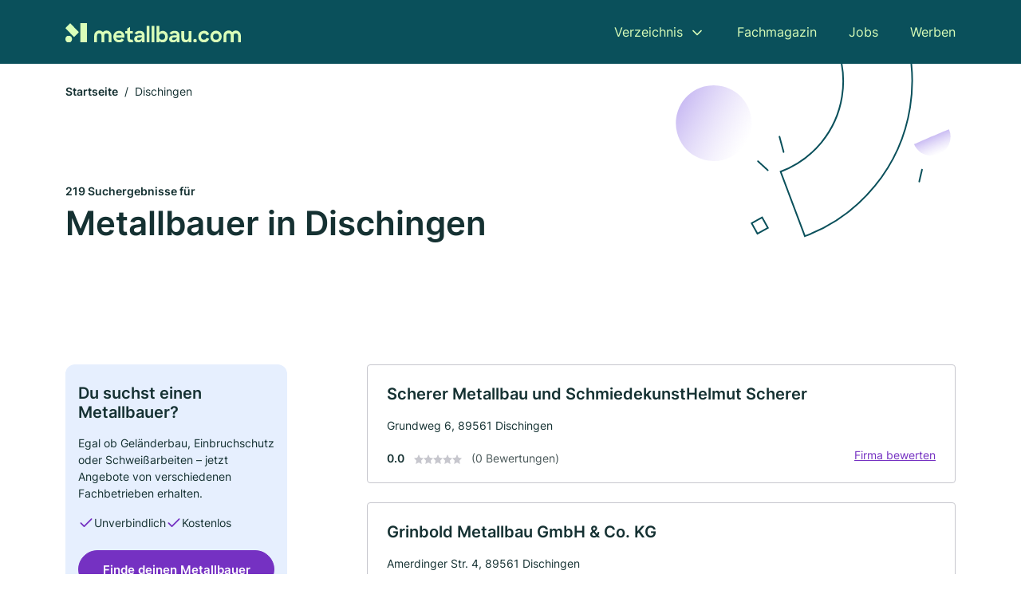

--- FILE ---
content_type: text/html; charset=utf-8
request_url: https://www.metallbau.com/dischingen
body_size: 11616
content:
<!DOCTYPE html><html lang="de"><head><meta charset="utf-8"><meta http-equiv="X-UA-Compatible" content="IE=edge,chrome=1"><meta name="viewport" content="width=device-width, initial-scale=1, shrink-to-fit=no"><title>✅ Metallbau und Schlosser in Dischingen ► 219 Top Betriebe</title><meta name="description" content="Finde die besten Metallbauer, Schlosser und Schweißer in Dischingen inkl. echter Bewertungen ★ und Kontakt ☎."><link rel="preconnect" href="https://cdn.consentmanager.net"><link rel="preconnect" href="https://cdn.firmenweb.de"><link rel="preconnect" href="https://img.firmenweb.de"><link rel="preconnect" href="https://traffic.firmenweb.de"><link rel="preconnect" href="https://traffic.pages24.io"><meta property="og:type" content="website"><meta property="og:locale" content="de_DE"><meta property="og:title" content="✅ Metallbau und Schlosser in Dischingen ► 219 Top Betriebe"><meta property="og:description" content="Finde die besten Metallbauer, Schlosser und Schweißer in Dischingen inkl. echter Bewertungen ★ und Kontakt ☎."><meta property="og:site_name" content="✅ Metallbau und Schlosser in Dischingen ► 219 Top Betriebe"><meta property="og:url" content=""><meta property="og:image" content=""><meta name="twitter:card" content="summary"><meta name="twitter:site" content="@"><meta name="twitter:title" content="✅ Metallbau und Schlosser in Dischingen ► 219 Top Betriebe"><meta name="twitter:description" content="Finde die besten Metallbauer, Schlosser und Schweißer in Dischingen inkl. echter Bewertungen ★ und Kontakt ☎."><meta name="twitter:image" content=""><link rel="shortcut icon" href="https://cdn.firmenweb.de/assets/metallbau.com/favicon.ico" type="image/x-icon"><link rel="stylesheet" type="text/css" href="/css/style-ZPXEFE3B.css"></head><body><header class="page-header" role="banner"><div class="container"><nav aria-label="Hauptnavigation"><a class="logo" href="/" aria-label="Zur Startseite von Metallbau.com" data-dark="https://cdn.firmenweb.de/assets/metallbau.com/logo.svg" data-light="https://cdn.firmenweb.de/assets/metallbau.com/logo/secondary.svg"><img src="https://cdn.firmenweb.de/assets/metallbau.com/logo.svg" alt="Metallbau.com Logo"></a><ul class="navigate" role="menubar"><li class="dropdown" id="directory-dropdown"><button role="menuitem" aria-haspopup="true" aria-expanded="false" aria-controls="directory-menu">Verzeichnis</button><ul id="directory-menu" role="menu"><li role="none"><a href="/staedte" role="menuitem">Alle Städte</a></li><li role="none"><a href="/deutschland" role="menuitem">Alle Firmen</a></li></ul></li><li role="none"><a href="/magazin" role="menuitem">Fachmagazin</a></li><li role="none"><a href="/jobs" role="menuitem">Jobs</a></li><li role="none"><a href="/werben" role="menuitem">Werben</a></li></ul><div class="search-icon" role="button" tabindex="0" aria-label="Suche öffnen"><svg xmlns="http://www.w3.org/2000/svg" width="18" height="18" viewBox="0 0 24 24" fill="none" stroke="currentColor" stroke-width="2" stroke-linecap="round" stroke-linejoin="round" class="feather feather-search"><circle cx="11" cy="11" r="8"></circle><line x1="21" y1="21" x2="16.65" y2="16.65"></line></svg></div><div class="menu-icon" role="button" tabindex="0" aria-expanded="false" aria-label="Menü öffnen"><span></span></div></nav><div class="mobile-nav"></div><div class="search-nav"><button class="btn-close s-close" tabindex="0" type="button" aria-label="Schließen"><svg xmlns="http://www.w3.org/2000/svg" width="35" height="35" viewBox="0 0 24 24" fill="none" stroke="#0a505b" stroke-width="2" stroke-linecap="round" stroke-linejoin="round" class="feather feather-x"><line x1="18" y1="6" x2="6" y2="18"></line><line x1="6" y1="6" x2="18" y2="18"></line></svg></button><form class="form-search"><div class="select-icon"><svg xmlns="http://www.w3.org/2000/svg" width="16" height="16" viewBox="0 0 24 24" fill="none" stroke="currentColor" stroke-width="2" stroke-linecap="round" stroke-linejoin="round" class="feather feather-search" aria-hidden="true" focusable="false"><circle cx="11" cy="11" r="8"></circle><line x1="21" y1="21" x2="16.65" y2="16.65"></line></svg><label class="visually-hidden" for="keyword-select-layout">Keyword auswählen</label><select class="autocomplete-keywords" id="keyword-select-layout"><option value="schlosserei">Schlosserei</option><option value="oberflaechenveredelung">Oberflächenveredelung</option><option value="schweisserei">Schweisserei</option><option value="stahl-und-metallkonstruktionen">Stahl und Metallkonstruktionen</option><option value="blechbearbeitung">Blechbearbeitung</option><option value="werkzeugbau">Werkzeugbau</option><option value="tuerenbau">Türenbau</option><option value="cnc-bearbeitung">CNC-Bearbeitung</option><option value="treppenbau">Treppenbau</option><option value="fensterbau">Fensterbau</option><option value="tischler">Tischler</option><option value="garagenbau">Garagenbau</option><option value="balkonbau">Balkonbau</option><option value="praezisionswerkzeuge">Präzisionswerkzeuge</option><option value="maschinenschlosserei">Maschinenschlosserei</option><option value="laserschneiden">Laserschneiden</option><option value="brandschutz">Brandschutz</option><option value="metallbauer">Metallbauer</option><option value="metalldaecher">Metalldächer</option><option value="wasserstrahlschneiden">Wasserstrahlschneiden</option></select></div><div class="input-icon"><svg xmlns="http://www.w3.org/2000/svg" width="16" height="16" viewBox="0 0 24 24" fill="none" stroke="currentColor" stroke-width="2" stroke-linecap="round" stroke-linejoin="round" class="feather feather-map-pin" aria-hidden="true" focusable="false"><path d="M21 10c0 7-9 13-9 13s-9-6-9-13a9 9 0 0 1 18 0z"></path><circle cx="12" cy="10" r="3"></circle></svg><label class="visually-hidden" for="location-input-layout">Suche nach Ort</label><input class="autocomplete-locations" id="location-input-layout" type="search" autocorrect="off" autocomplete="off" autocapitalize="off"></div><button type="submit">Suchen</button></form></div></div></header><div class="spacer"></div><main><div class="page-search"><script type="application/ld+json">{"@context":"https://schema.org","@type":"CollectionPage","mainEntity":{"@type":"ItemList","name":"✅ Metallbau und Schlosser in Dischingen ► 219 Top Betriebe","itemListElement":[{"@type":"ListItem","position":1,"url":"https://www.metallbau.com/dischingen/scherer-metallbau-und-schmiedekunsthelmut-scherer-aVvXtS.html","item":{"@context":"https://schema.org","@type":"Locksmith","name":"Scherer Metallbau und SchmiedekunstHelmut Scherer","url":"https://www.metallbau.com/dischingen/scherer-metallbau-und-schmiedekunsthelmut-scherer-aVvXtS.html","address":{"@type":"PostalAddress","streetAddress":"Grundweg 6","addressLocality":"Dischingen","postalCode":"89561","addressCountry":"Deutschland"},"geo":{"@type":"GeoCoordinates","latitude":48.7327923,"longitude":10.3937024},"potentialAction":{"@type":"ReviewAction","target":{"@type":"EntryPoint","urlTemplate":"https://www.metallbau.com/dischingen/scherer-metallbau-und-schmiedekunsthelmut-scherer-aVvXtS.html#bewertung"}},"sameAs":[],"telephone":"+497326489","faxNumber":"+4973267238","openingHoursSpecification":[]}},{"@type":"ListItem","position":2,"url":"https://www.metallbau.com/dischingen/grinbold-metallbau-gmbh-co-kg-aXmT5I.html","item":{"@context":"https://schema.org","@type":"Locksmith","name":"Grinbold Metallbau GmbH & Co. KG","url":"https://www.metallbau.com/dischingen/grinbold-metallbau-gmbh-co-kg-aXmT5I.html","address":{"@type":"PostalAddress","streetAddress":"Amerdinger Str. 4","addressLocality":"Dischingen","postalCode":"89561","addressCountry":"Deutschland"},"geo":{"@type":"GeoCoordinates","latitude":48.7167506,"longitude":10.4422266},"potentialAction":{"@type":"ReviewAction","target":{"@type":"EntryPoint","urlTemplate":"https://www.metallbau.com/dischingen/grinbold-metallbau-gmbh-co-kg-aXmT5I.html#bewertung"}},"sameAs":[],"telephone":"+4973279606300","faxNumber":"+4973279606390","openingHoursSpecification":[]}},{"@type":"ListItem","position":3,"url":"https://www.metallbau.com/dischingen/grinbold-container-gmbh-842265.html","item":{"@context":"https://schema.org","@type":"Locksmith","name":"Grinbold-Jodag GmbH","url":"https://www.metallbau.com/dischingen/grinbold-container-gmbh-842265.html","address":{"@type":"PostalAddress","streetAddress":"Amerdinger Str. 16","addressLocality":"Dischingen","postalCode":"89561","addressCountry":"Deutschland"},"geo":{"@type":"GeoCoordinates","latitude":48.716897,"longitude":10.442257},"potentialAction":{"@type":"ReviewAction","target":{"@type":"EntryPoint","urlTemplate":"https://www.metallbau.com/dischingen/grinbold-container-gmbh-842265.html#bewertung"}},"sameAs":[],"telephone":"+49732796060","faxNumber":"+4973279606150","openingHoursSpecification":[],"hasOfferCatalog":{"@type":"OfferCatalog","name":"Grinbold-Jodag GmbH","itemListElement":[{"@type":"Offer","itemOffered":{"@type":"Service","name":"Blechbearbeitung","identifier":"blechbearbeitung"}},{"@type":"Offer","itemOffered":{"@type":"Service","name":"Stahl und Metallkonstruktionen","identifier":"stahl-und-metallkonstruktionen"}}]}}},{"@type":"ListItem","position":4,"url":"https://www.metallbau.com/dischingen/grinbold-metallbau-gmbh-co-kg-842289.html","item":{"@context":"https://schema.org","@type":"Locksmith","name":"Grinbold Holding GmbH & Co. KG","url":"https://www.metallbau.com/dischingen/grinbold-metallbau-gmbh-co-kg-842289.html","address":{"@type":"PostalAddress","streetAddress":"Amerdinger Str. 16","addressLocality":"Dischingen","postalCode":"89561","addressCountry":"Deutschland"},"geo":{"@type":"GeoCoordinates","latitude":48.716897,"longitude":10.442257},"potentialAction":{"@type":"ReviewAction","target":{"@type":"EntryPoint","urlTemplate":"https://www.metallbau.com/dischingen/grinbold-metallbau-gmbh-co-kg-842289.html#bewertung"}},"sameAs":[],"telephone":"+49732796060","faxNumber":"+497327960615","openingHoursSpecification":[],"hasOfferCatalog":{"@type":"OfferCatalog","name":"Grinbold Holding GmbH & Co. KG","itemListElement":[{"@type":"Offer","itemOffered":{"@type":"Service","name":"Blechbearbeitung","identifier":"blechbearbeitung"}}]}}},{"@type":"ListItem","position":5,"url":"https://www.metallbau.com/giengen-an-der-brenz/hans-zimmermann-3800799.html","item":{"@context":"https://schema.org","@type":"Locksmith","name":"Hans Zimmermann","url":"https://www.metallbau.com/giengen-an-der-brenz/hans-zimmermann-3800799.html","address":{"@type":"PostalAddress","streetAddress":"Marktstr. 70","addressLocality":"Giengen an der Brenz","postalCode":"89537","addressCountry":"Deutschland"},"geo":{"@type":"GeoCoordinates","latitude":48.620675,"longitude":10.247288},"potentialAction":{"@type":"ReviewAction","target":{"@type":"EntryPoint","urlTemplate":"https://www.metallbau.com/giengen-an-der-brenz/hans-zimmermann-3800799.html#bewertung"}},"sameAs":[],"telephone":"+4973225122","faxNumber":"+49732273157","openingHoursSpecification":[],"hasOfferCatalog":{"@type":"OfferCatalog","name":"Hans Zimmermann","itemListElement":[{"@type":"Offer","itemOffered":{"@type":"Service","name":"Blechbearbeitung","identifier":"blechbearbeitung"}},{"@type":"Offer","itemOffered":{"@type":"Service","name":"Schlosserei","identifier":"schlosserei"}},{"@type":"Offer","itemOffered":{"@type":"Service","name":"Zimmerei","identifier":"zimmerei"}}]},"aggregateRating":{"@type":"AggregateRating","ratingValue":"5.0","reviewCount":1,"bestRating":5,"worstRating":1},"review":[{"@type":"Review","author":{"@type":"Person","name":"Annerose Seidel"},"reviewRating":{"@type":"Rating","ratingValue":5,"bestRating":5,"worstRating":1},"reviewBody":"."}]}},{"@type":"ListItem","position":6,"url":"https://www.metallbau.com/gundelfingen-an-der-donau/pohltec-gmbh-841019.html","item":{"@context":"https://schema.org","@type":"Locksmith","name":"pohltec GmbH","url":"https://www.metallbau.com/gundelfingen-an-der-donau/pohltec-gmbh-841019.html","address":{"@type":"PostalAddress","streetAddress":"Gartnerstr. 20","addressLocality":"Gundelfingen a. d. Donau","postalCode":"89423","addressCountry":"Deutschland"},"geo":{"@type":"GeoCoordinates","latitude":48.549043,"longitude":10.381542},"potentialAction":{"@type":"ReviewAction","target":{"@type":"EntryPoint","urlTemplate":"https://www.metallbau.com/gundelfingen-an-der-donau/pohltec-gmbh-841019.html#bewertung"}},"sameAs":[],"telephone":"+499073842356","faxNumber":"+499073842137","openingHoursSpecification":[],"aggregateRating":{"@type":"AggregateRating","ratingValue":"5.0","reviewCount":1,"bestRating":5,"worstRating":1},"review":[{"@type":"Review","author":{"@type":"Person","name":"Gelm Michael"},"reviewRating":{"@type":"Rating","ratingValue":5,"bestRating":5,"worstRating":1},"reviewBody":"."}]}},{"@type":"ListItem","position":7,"url":"https://www.metallbau.com/bopfingen/maschinenalbert-ek-11104890.html","item":{"@context":"https://schema.org","@type":"Locksmith","name":"Maschinenalbert e. K.","url":"https://www.metallbau.com/bopfingen/maschinenalbert-ek-11104890.html","address":{"@type":"PostalAddress","streetAddress":"Gewerbehof 24","addressLocality":"Bopfingen","postalCode":"73441","addressCountry":"Deutschland"},"geo":{"@type":"GeoCoordinates","latitude":48.8502728,"longitude":10.3752922},"potentialAction":{"@type":"ReviewAction","target":{"@type":"EntryPoint","urlTemplate":"https://www.metallbau.com/bopfingen/maschinenalbert-ek-11104890.html#bewertung"}},"sameAs":[],"telephone":"+4973622059795","faxNumber":"+4973622059794","openingHoursSpecification":[[{"@type":"OpeningHoursSpecification","dayOfWeek":"Montag","opens":"07:00","closes":"17:00"}],[{"@type":"OpeningHoursSpecification","dayOfWeek":"Dienstag","opens":"07:00","closes":"17:00"}],[{"@type":"OpeningHoursSpecification","dayOfWeek":"Mittwoch","opens":"07:00","closes":"17:00"}],[{"@type":"OpeningHoursSpecification","dayOfWeek":"Donnerstag","opens":"07:00","closes":"17:00"}],[{"@type":"OpeningHoursSpecification","dayOfWeek":"Freitag","opens":"07:00","closes":"17:00"}],[{"@type":"OpeningHoursSpecification","dayOfWeek":"Samstag","opens":"07:00","closes":"13:30"}]],"hasOfferCatalog":{"@type":"OfferCatalog","name":"Maschinenalbert e. K.","itemListElement":[{"@type":"Offer","itemOffered":{"@type":"Service","name":"Präzisionswerkzeuge","identifier":"praezisionswerkzeuge"}}]},"aggregateRating":{"@type":"AggregateRating","ratingValue":"5.0","reviewCount":1,"bestRating":5,"worstRating":1},"review":[{"@type":"Review","author":{"@type":"Person","name":"Achim Schwizer"},"reviewRating":{"@type":"Rating","ratingValue":5,"bestRating":5,"worstRating":1},"reviewBody":"Top nur zu empfehlen"}]}},{"@type":"ListItem","position":8,"url":"https://www.metallbau.com/gerstetten/karlfried-kranz-3260743.html","item":{"@context":"https://schema.org","@type":"Locksmith","name":"Kranz Gleitschleiftechnik","url":"https://www.metallbau.com/gerstetten/karlfried-kranz-3260743.html","address":{"@type":"PostalAddress","streetAddress":"Steinbeisstr. 13","addressLocality":"Gerstetten","postalCode":"89547","addressCountry":"Deutschland"},"geo":{"@type":"GeoCoordinates","latitude":48.591507,"longitude":10.128201},"potentialAction":{"@type":"ReviewAction","target":{"@type":"EntryPoint","urlTemplate":"https://www.metallbau.com/gerstetten/karlfried-kranz-3260743.html#bewertung"}},"sameAs":[],"telephone":"+497324919583","faxNumber":"+497324919585","openingHoursSpecification":[],"aggregateRating":{"@type":"AggregateRating","ratingValue":"5.0","reviewCount":1,"bestRating":5,"worstRating":1},"review":[{"@type":"Review","author":{"@type":"Person","name":"K K."},"reviewRating":{"@type":"Rating","ratingValue":5,"bestRating":5,"worstRating":1},"reviewBody":"Schnell - Zuverlässig - Günstig einfach TOP!!!!"}]}},{"@type":"ListItem","position":9,"url":"https://www.metallbau.com/zoeschingen/frye-gruener-gmbh-co-kg-841251.html","item":{"@context":"https://schema.org","@type":"Locksmith","name":"Frye & Grüner GmbH & Co. KG","url":"https://www.metallbau.com/zoeschingen/frye-gruener-gmbh-co-kg-841251.html","address":{"@type":"PostalAddress","streetAddress":"Forststr. 39","addressLocality":"Zöschingen","postalCode":"89447","addressCountry":"Deutschland"},"geo":{"@type":"GeoCoordinates","latitude":48.669288,"longitude":10.327788},"potentialAction":{"@type":"ReviewAction","target":{"@type":"EntryPoint","urlTemplate":"https://www.metallbau.com/zoeschingen/frye-gruener-gmbh-co-kg-841251.html#bewertung"}},"sameAs":[],"telephone":"+499077950590","faxNumber":"+4990779505959","openingHoursSpecification":[],"hasOfferCatalog":{"@type":"OfferCatalog","name":"Frye & Grüner GmbH & Co. KG","itemListElement":[{"@type":"Offer","itemOffered":{"@type":"Service","name":"Oberflächenveredelung","identifier":"oberflaechenveredelung"}}]}}},{"@type":"ListItem","position":10,"url":"https://www.metallbau.com/syrgenstein/robert-hummel-841146.html","item":{"@context":"https://schema.org","@type":"Locksmith","name":"Hummel Robert Werkzeugbau Präzisionsteile","url":"https://www.metallbau.com/syrgenstein/robert-hummel-841146.html","address":{"@type":"PostalAddress","streetAddress":"Brunnenstr. 9","addressLocality":"Syrgenstein","postalCode":"89428","addressCountry":"Deutschland"},"geo":{"@type":"GeoCoordinates","latitude":48.6608953,"longitude":10.2753484},"potentialAction":{"@type":"ReviewAction","target":{"@type":"EntryPoint","urlTemplate":"https://www.metallbau.com/syrgenstein/robert-hummel-841146.html#bewertung"}},"sameAs":[],"telephone":"+499077363","faxNumber":"+4990771448","openingHoursSpecification":[],"hasOfferCatalog":{"@type":"OfferCatalog","name":"Hummel Robert Werkzeugbau Präzisionsteile","itemListElement":[{"@type":"Offer","itemOffered":{"@type":"Service","name":"Oberflächenveredelung","identifier":"oberflaechenveredelung"}},{"@type":"Offer","itemOffered":{"@type":"Service","name":"Präzisionswerkzeuge","identifier":"praezisionswerkzeuge"}}]}}},{"@type":"ListItem","position":11,"url":"https://www.metallbau.com/nattheim/edwin-binder-5321235.html","item":{"@context":"https://schema.org","@type":"Locksmith","name":"Schlosserei Binder","url":"https://www.metallbau.com/nattheim/edwin-binder-5321235.html","address":{"@type":"PostalAddress","streetAddress":"Alemannenstr. 1","addressLocality":"Nattheim","postalCode":"89564","addressCountry":"Deutschland"},"geo":{"@type":"GeoCoordinates","latitude":48.697734260264,"longitude":10.255258599536},"potentialAction":{"@type":"ReviewAction","target":{"@type":"EntryPoint","urlTemplate":"https://www.metallbau.com/nattheim/edwin-binder-5321235.html#bewertung"}},"sameAs":[],"telephone":"+49732171730","faxNumber":"+49732171928","openingHoursSpecification":[]}},{"@type":"ListItem","position":12,"url":"https://www.metallbau.com/bachhagel/alexander-froescher-rohrbiegetechnik-froescher-aYDL83.html","item":{"@context":"https://schema.org","@type":"Locksmith","name":"Alexander Fröscher - Rohrbiegetechnik Fröscher","url":"https://www.metallbau.com/bachhagel/alexander-froescher-rohrbiegetechnik-froescher-aYDL83.html","address":{"@type":"PostalAddress","streetAddress":"Schreiäckerstr. 4","addressLocality":"Bachhagel","postalCode":"89429","addressCountry":"Deutschland"},"geo":{"@type":"GeoCoordinates","latitude":48.63288,"longitude":10.3310971},"potentialAction":{"@type":"ReviewAction","target":{"@type":"EntryPoint","urlTemplate":"https://www.metallbau.com/bachhagel/alexander-froescher-rohrbiegetechnik-froescher-aYDL83.html#bewertung"}},"sameAs":[],"telephone":"+4990779576795","faxNumber":"+4990779576796","openingHoursSpecification":[]}},{"@type":"ListItem","position":13,"url":"https://www.metallbau.com/neresheim/g-hoffmann-oberflaechen-technologie-gmbh-696978.html","item":{"@context":"https://schema.org","@type":"Locksmith","name":"G. Hoffmann Oberflächen-Technologie e. K.","url":"https://www.metallbau.com/neresheim/g-hoffmann-oberflaechen-technologie-gmbh-696978.html","address":{"@type":"PostalAddress","streetAddress":"Kohleckstr. 6","addressLocality":"Neresheim","postalCode":"73450","addressCountry":"Deutschland"},"geo":{"@type":"GeoCoordinates","latitude":48.756561,"longitude":10.411685},"potentialAction":{"@type":"ReviewAction","target":{"@type":"EntryPoint","urlTemplate":"https://www.metallbau.com/neresheim/g-hoffmann-oberflaechen-technologie-gmbh-696978.html#bewertung"}},"sameAs":[],"telephone":"+497326963237","faxNumber":"+497326963228","openingHoursSpecification":[],"hasOfferCatalog":{"@type":"OfferCatalog","name":"G. Hoffmann Oberflächen-Technologie e. K.","itemListElement":[{"@type":"Offer","itemOffered":{"@type":"Service","name":"Oberflächenveredelung","identifier":"oberflaechenveredelung"}}]}}},{"@type":"ListItem","position":14,"url":"https://www.metallbau.com/neresheim/ulrich-dannbacher-696990.html","item":{"@context":"https://schema.org","@type":"Locksmith","name":"Ulrich Dannbacher","url":"https://www.metallbau.com/neresheim/ulrich-dannbacher-696990.html","address":{"@type":"PostalAddress","streetAddress":"Kohleckstraße 8","addressLocality":"Neresheim","postalCode":"73450","addressCountry":"Deutschland"},"geo":{"@type":"GeoCoordinates","latitude":48.756402,"longitude":10.413062},"potentialAction":{"@type":"ReviewAction","target":{"@type":"EntryPoint","urlTemplate":"https://www.metallbau.com/neresheim/ulrich-dannbacher-696990.html#bewertung"}},"sameAs":[],"telephone":"+4973266217","openingHoursSpecification":[]}},{"@type":"ListItem","position":15,"url":"https://www.metallbau.com/bachhagel/alexander-kotzmann-metallbau-aXRfso.html","item":{"@context":"https://schema.org","@type":"Locksmith","name":"Alexander Kotzmann Metallbau","url":"https://www.metallbau.com/bachhagel/alexander-kotzmann-metallbau-aXRfso.html","address":{"@type":"PostalAddress","streetAddress":"Hauptstr. 41","addressLocality":"Bachhagel","postalCode":"89429","addressCountry":"Deutschland"},"geo":{"@type":"GeoCoordinates","latitude":48.632539,"longitude":10.324571},"potentialAction":{"@type":"ReviewAction","target":{"@type":"EntryPoint","urlTemplate":"https://www.metallbau.com/bachhagel/alexander-kotzmann-metallbau-aXRfso.html#bewertung"}},"logo":"https://img.firmenweb.de/7De8jNtS9-xXwg-Qg88Fnedajvg=/262x262/https://cdn.11880.com/_19855522_51_.jpg","image":["https://img.firmenweb.de/IQ-1FIe2VQBgsMegclvW41O_HYc=/1200x900/https://cdn.11880.com/_34150805_o_20251209-2015.jpg"],"sameAs":[],"telephone":"+491755678885","faxNumber":"+4981426528317","openingHoursSpecification":[]}},{"@type":"ListItem","position":16,"url":"https://www.metallbau.com/bachhagel/edelstahltechnik-bolz-ug-co-kg-aXmQT6.html","item":{"@context":"https://schema.org","@type":"Locksmith","name":"Edelstahltechnik Bolz UG & Co. KG","url":"https://www.metallbau.com/bachhagel/edelstahltechnik-bolz-ug-co-kg-aXmQT6.html","address":{"@type":"PostalAddress","streetAddress":"Schützenstr. 10","addressLocality":"Bachhagel","postalCode":"89429","addressCountry":"Deutschland"},"geo":{"@type":"GeoCoordinates","latitude":48.6320858,"longitude":10.3258784},"potentialAction":{"@type":"ReviewAction","target":{"@type":"EntryPoint","urlTemplate":"https://www.metallbau.com/bachhagel/edelstahltechnik-bolz-ug-co-kg-aXmQT6.html#bewertung"}},"sameAs":[],"telephone":"+4990778051","faxNumber":"+4990771347","openingHoursSpecification":[]}},{"@type":"ListItem","position":17,"url":"https://www.metallbau.com/bachhagel/seifert-gmbh-aVvXtD.html","item":{"@context":"https://schema.org","@type":"Locksmith","name":"Seifert GmbH","url":"https://www.metallbau.com/bachhagel/seifert-gmbh-aVvXtD.html","address":{"@type":"PostalAddress","streetAddress":"Schützenstr. 18","addressLocality":"Bachhagel","postalCode":"89429","addressCountry":"Deutschland"},"geo":{"@type":"GeoCoordinates","latitude":48.6312,"longitude":10.32718},"potentialAction":{"@type":"ReviewAction","target":{"@type":"EntryPoint","urlTemplate":"https://www.metallbau.com/bachhagel/seifert-gmbh-aVvXtD.html#bewertung"}},"sameAs":[],"telephone":"+4990779575880","faxNumber":"+49907795758840","openingHoursSpecification":[]}},{"@type":"ListItem","position":18,"url":"https://www.metallbau.com/neresheim/josef-zeyer-stahlbau-agrarsysteme-gmbh-696964.html","item":{"@context":"https://schema.org","@type":"Locksmith","name":"Josef Zeyer Stahlbau Agrarsysteme GmbH","url":"https://www.metallbau.com/neresheim/josef-zeyer-stahlbau-agrarsysteme-gmbh-696964.html","address":{"@type":"PostalAddress","streetAddress":"Im Riegel 19","addressLocality":"Neresheim","postalCode":"73450","addressCountry":"Deutschland"},"geo":{"@type":"GeoCoordinates","latitude":48.7596453,"longitude":10.3018872},"potentialAction":{"@type":"ReviewAction","target":{"@type":"EntryPoint","urlTemplate":"https://www.metallbau.com/neresheim/josef-zeyer-stahlbau-agrarsysteme-gmbh-696964.html#bewertung"}},"sameAs":[],"telephone":"+497326969990","faxNumber":"+4973269699932","openingHoursSpecification":[],"hasOfferCatalog":{"@type":"OfferCatalog","name":"Josef Zeyer Stahlbau Agrarsysteme GmbH","itemListElement":[{"@type":"Offer","itemOffered":{"@type":"Service","name":"Stahl und Metallkonstruktionen","identifier":"stahl-und-metallkonstruktionen"}}]}}},{"@type":"ListItem","position":19,"url":"https://www.metallbau.com/neresheim/schiele-gmbh-696963.html","item":{"@context":"https://schema.org","@type":"Locksmith","name":"Schiele GmbH","url":"https://www.metallbau.com/neresheim/schiele-gmbh-696963.html","address":{"@type":"PostalAddress","streetAddress":"Im Riegel 4","addressLocality":"Neresheim","postalCode":"73450","addressCountry":"Deutschland"},"geo":{"@type":"GeoCoordinates","latitude":48.7596453,"longitude":10.3018872},"potentialAction":{"@type":"ReviewAction","target":{"@type":"EntryPoint","urlTemplate":"https://www.metallbau.com/neresheim/schiele-gmbh-696963.html#bewertung"}},"sameAs":[],"telephone":"+49732696130","faxNumber":"+497326961333","openingHoursSpecification":[],"hasOfferCatalog":{"@type":"OfferCatalog","name":"Schiele GmbH","itemListElement":[{"@type":"Offer","itemOffered":{"@type":"Service","name":"Schweisserei","identifier":"schweisserei"}},{"@type":"Offer","itemOffered":{"@type":"Service","name":"Oberflächenveredelung","identifier":"oberflaechenveredelung"}},{"@type":"Offer","itemOffered":{"@type":"Service","name":"Schlosserei","identifier":"schlosserei"}}]}}},{"@type":"ListItem","position":20,"url":"https://www.metallbau.com/syrgenstein/mt-metall-technik-bachtal-gmbh-aXn0nQ.html","item":{"@context":"https://schema.org","@type":"Locksmith","name":"MT Metall-Technik Bachtal GmbH","url":"https://www.metallbau.com/syrgenstein/mt-metall-technik-bachtal-gmbh-aXn0nQ.html","address":{"@type":"PostalAddress","streetAddress":"Gewerbestr. 11 A","addressLocality":"Syrgenstein","postalCode":"89428","addressCountry":"Deutschland"},"geo":{"@type":"GeoCoordinates","latitude":48.6393749,"longitude":10.2968369},"potentialAction":{"@type":"ReviewAction","target":{"@type":"EntryPoint","urlTemplate":"https://www.metallbau.com/syrgenstein/mt-metall-technik-bachtal-gmbh-aXn0nQ.html#bewertung"}},"sameAs":[],"openingHoursSpecification":[]}}]}}</script><header><div class="container"><div class="decorative-svg" aria-hidden="true"><svg xmlns="http://www.w3.org/2000/svg" width="348" height="220"><defs><linearGradient id="b" x1=".5" x2=".5" y2="1" gradientUnits="objectBoundingBox"><stop offset="0" stop-color="#cabcf3"/><stop offset="1" stop-color="#fff" stop-opacity=".604"/></linearGradient><clipPath id="a"><path data-name="Rectangle 3310" transform="translate(798 80)" fill="none" stroke="#707070" d="M0 0h348v220H0z"/></clipPath></defs><g data-name="Mask Group 14359" transform="translate(-798 -80)" clip-path="url(#a)"><g data-name="Group 22423" transform="rotate(165.02 874.682 272.94)"><path data-name="Path 15020" d="M47.622 16.8a23.657 23.657 0 0 1-23.811 23.807C9.759 40.411 0 29.872 0 16.8c1.19-.106 47.473-.431 47.622 0Z" transform="rotate(172 307.555 182.771)" fill="url(#b)"/><path data-name="Line 817" fill="none" stroke="#0a505b" stroke-linecap="round" stroke-linejoin="round" stroke-width="2" d="m795.764 356.904-.053-19.918"/><path data-name="Line 818" fill="none" stroke="#0a505b" stroke-linecap="round" stroke-linejoin="round" stroke-width="2" d="m829.784 334.186-8.987-14.086"/><path data-name="Line 822" fill="none" stroke="#0a505b" stroke-linecap="round" stroke-linejoin="round" stroke-width="2" d="m633.804 270.827 7.276-13.579"/><path data-name="Path 15022" d="M628.065 350.2a207.307 207.307 0 0 0 22.517 207.394l69.559-51.25a121 121 0 0 1 85.573-192.2l-8.458-85.986A207.307 207.307 0 0 0 628.066 350.2" fill="none" stroke="#0a505b" stroke-width="2"/><g data-name="Rectangle 2717" fill="none" stroke="#0a505b" stroke-width="2"><path stroke="none" d="m858.727 261.827-16.495 4.113-4.113-16.495 16.495-4.113z"/><path d="m857.515 261.099-14.555 3.628-3.628-14.554 14.554-3.629z"/></g><circle data-name="Ellipse 374" cx="47.498" cy="47.498" r="47.498" transform="rotate(135 387.366 391.581)" fill="url(#b)"/></g></g></svg>
</div><nav aria-label="Brotkrumen"><ol class="breadcrumb"><li class="breadcrumb-item"><a href="https://www.metallbau.com">Startseite</a></li><li class="breadcrumb-item active" aria-current="page">Dischingen</li></ol></nav><script type="application/ld+json">{
    "@context": "https://schema.org",
    "@type": "BreadcrumbList",
    "itemListElement": [{"@type":"ListItem","position":1,"name":"Startseite","item":"https://www.metallbau.com"},{"@type":"ListItem","position":2,"name":"Dischingen","item":"https://www.metallbau.com/dischingen"}]
}</script><h1><small>219 Suchergebnisse für </small><br>Metallbauer in Dischingen</h1><div class="callout-sm-mobile"><div class="block-callout-sm"><h2 class="title">Du suchst einen Metallbauer?</h2><p class="txt">Egal ob Geländerbau, Einbruchschutz oder Schweißarbeiten – jetzt Angebote von verschiedenen Fachbetrieben erhalten.</p><ul class="facts"><li><svg xmlns="http://www.w3.org/2000/svg" width="24" height="24" viewBox="0 0 24 24" fill="none" stroke="currentColor" stroke-width="2" stroke-linecap="round" stroke-linejoin="round" class="feather feather-check" aria-hidden="true" focusable="false"><polyline points="20 6 9 17 4 12"></polyline></svg><span>Unverbindlich</span></li><li><svg xmlns="http://www.w3.org/2000/svg" width="24" height="24" viewBox="0 0 24 24" fill="none" stroke="currentColor" stroke-width="2" stroke-linecap="round" stroke-linejoin="round" class="feather feather-check" aria-hidden="true" focusable="false"><polyline points="20 6 9 17 4 12"></polyline></svg><span>Kostenlos</span></li></ul><button class="btn btn-primary" type="button" data-klickstrecke="https://klickstrecke.digitaleseiten.de/schlosserei?partner=firmenweb&amp;source=https%3A%2F%2Fwww.metallbau.com%2Fdischingen" aria-label="Jetzt anfragen">Finde deinen Metallbauer</button></div></div></div></header><div class="filter-spec-mobile"></div><div class="container"><div class="search-results"><aside class="filters" role="complementary" aria-label="Filteroptionen"><div class="block-callout-sm"><h2 class="title">Du suchst einen Metallbauer?</h2><p class="txt">Egal ob Geländerbau, Einbruchschutz oder Schweißarbeiten – jetzt Angebote von verschiedenen Fachbetrieben erhalten.</p><ul class="facts"><li><svg xmlns="http://www.w3.org/2000/svg" width="24" height="24" viewBox="0 0 24 24" fill="none" stroke="currentColor" stroke-width="2" stroke-linecap="round" stroke-linejoin="round" class="feather feather-check" aria-hidden="true" focusable="false"><polyline points="20 6 9 17 4 12"></polyline></svg><span>Unverbindlich</span></li><li><svg xmlns="http://www.w3.org/2000/svg" width="24" height="24" viewBox="0 0 24 24" fill="none" stroke="currentColor" stroke-width="2" stroke-linecap="round" stroke-linejoin="round" class="feather feather-check" aria-hidden="true" focusable="false"><polyline points="20 6 9 17 4 12"></polyline></svg><span>Kostenlos</span></li></ul><button class="btn btn-primary" type="button" data-klickstrecke="https://klickstrecke.digitaleseiten.de/schlosserei?partner=firmenweb&amp;source=https%3A%2F%2Fwww.metallbau.com%2Fdischingen" aria-label="Jetzt anfragen">Finde deinen Metallbauer</button></div><div class="filter"><h2 class="h4 title">Suchen</h2><form class="form-search"><div class="input-icon"><svg xmlns="http://www.w3.org/2000/svg" width="16" height="16" viewBox="0 0 24 24" fill="none" stroke="currentColor" stroke-width="2" stroke-linecap="round" stroke-linejoin="round" class="feather feather-map-pin" aria-hidden="true" focusable="false"><path d="M21 10c0 7-9 13-9 13s-9-6-9-13a9 9 0 0 1 18 0z"></path><circle cx="12" cy="10" r="3"></circle></svg><label class="visually-hidden" for="location-input">Suche nach Ort</label><input class="autocomplete-locations" id="location-input" type="search" name="city" autocorrect="off" autocomplete="off" autocapitalize="off"></div><button class="btn btn-primary" type="submit">Suchen</button></form></div><div class="filter"><button class="expand" type="button" aria-controls="keywords-filters-panel" aria-expanded="true">Spezialisierung</button><div class="filter-spec" id="keywords-filters-panel"><ul><li><a href="/oberflaechenveredelung-in-dischingen">Oberflächenveredelung (48)</a></li><li><a href="/schlosserei-in-dischingen">Schlosserei (48)</a></li><li><a href="/stahl-und-metallkonstruktionen-in-dischingen">Stahl und Metallkonstruktionen (34)</a></li><li><a href="/schweisserei-in-dischingen">Schweisserei (30)</a></li><li><a href="/blechbearbeitung-in-dischingen">Blechbearbeitung (27)</a></li><li><a href="/zimmerei-in-dischingen">Zimmerei (2)</a></li><li><a href="/renovierung-in-dischingen">Renovierung (1)</a></li><li><a href="/verputzarbeiten-in-dischingen">Verputzarbeiten (1)</a></li><li><a href="/sanierungen-in-dischingen">Sanierungen (1)</a></li><li><a href="/maler-und-tapezierarbeiten-in-dischingen">Maler und Tapezierarbeiten (1)</a></li><li><a href="/bodenleger-in-dischingen">Bodenleger (1)</a></li><li><a href="/maler-in-dischingen">Maler (1)</a></li><li><a href="/fassadenarbeiten-in-dischingen">Fassadenarbeiten (1)</a></li><li><a href="/trockenbau-in-dischingen">Trockenbau (1)</a></li><li><a href="/altbausanierung-in-dischingen">Altbausanierung (1)</a></li><li><a href="/pflasterarbeiten-in-dischingen">Pflasterarbeiten (1)</a></li><li><a href="/gartenbau-in-dischingen">Gartenbau (1)</a></li><li><a href="/landschaftsbau-in-dischingen">Landschaftsbau (1)</a></li><li><a href="/dachdecker-in-dischingen">Dachdecker (1)</a></li></ul></div></div><div class="filter"><button class="expand" type="button" aria-controls="location-filters-panel" aria-expanded="true">In der Nähe</button><div class="filter-city" id="location-filters-panel"><ul><li><a href="/heidenheim-an-der-brenz">Heidenheim an der Brenz (31)</a></li><li><a href="/noerdlingen">Nördlingen (13)</a></li><li><a href="/giengen-an-der-brenz">Giengen an der Brenz (11)</a></li><li><a href="/bopfingen">Bopfingen (10)</a></li><li><a href="/dillingen-an-der-donau">Dillingen an der Donau (9)</a></li><li><a href="/lauingen-donau">Lauingen (Donau) (8)</a></li><li><a href="/gundelfingen-an-der-donau">Gundelfingen an der Donau (8)</a></li><li><a href="/neresheim">Neresheim (7)</a></li><li><a href="/gerstetten">Gerstetten (7)</a></li><li><a href="/westhausen">Westhausen (Württemberg) (6)</a></li></ul></div></div></aside><section class="results" aria-label="Suchergebnisse"><div class="profiles"><article class="profile" tabindex="0" onclick="location.href='/dischingen/scherer-metallbau-und-schmiedekunsthelmut-scherer-aVvXtS.html'" onkeydown="if(event.key === 'Enter' || event.key === ' ') {location.href='/dischingen/scherer-metallbau-und-schmiedekunsthelmut-scherer-aVvXtS.html'}" role="link"><h2 class="name">Scherer Metallbau und SchmiedekunstHelmut Scherer</h2><p class="services"></p><address class="address">Grundweg 6,  89561 Dischingen</address><div class="rating"><strong class="avg">0.0</strong><div class="ratingstars"><span aria-hidden="true"><svg xmlns="http://www.w3.org/2000/svg" width="12" height="11.412" viewBox="0 0 12 11.412"><path id="star" d="M8,2,9.854,5.756,14,6.362,11,9.284l.708,4.128L8,11.462l-3.708,1.95L5,9.284,2,6.362l4.146-.606Z" transform="translate(-2 -2)" fill="#c7c7ce"/></svg></span><span aria-hidden="true"><svg xmlns="http://www.w3.org/2000/svg" width="12" height="11.412" viewBox="0 0 12 11.412"><path id="star" d="M8,2,9.854,5.756,14,6.362,11,9.284l.708,4.128L8,11.462l-3.708,1.95L5,9.284,2,6.362l4.146-.606Z" transform="translate(-2 -2)" fill="#c7c7ce"/></svg></span><span aria-hidden="true"><svg xmlns="http://www.w3.org/2000/svg" width="12" height="11.412" viewBox="0 0 12 11.412"><path id="star" d="M8,2,9.854,5.756,14,6.362,11,9.284l.708,4.128L8,11.462l-3.708,1.95L5,9.284,2,6.362l4.146-.606Z" transform="translate(-2 -2)" fill="#c7c7ce"/></svg></span><span aria-hidden="true"><svg xmlns="http://www.w3.org/2000/svg" width="12" height="11.412" viewBox="0 0 12 11.412"><path id="star" d="M8,2,9.854,5.756,14,6.362,11,9.284l.708,4.128L8,11.462l-3.708,1.95L5,9.284,2,6.362l4.146-.606Z" transform="translate(-2 -2)" fill="#c7c7ce"/></svg></span><span aria-hidden="true"><svg xmlns="http://www.w3.org/2000/svg" width="12" height="11.412" viewBox="0 0 12 11.412"><path id="star" d="M8,2,9.854,5.756,14,6.362,11,9.284l.708,4.128L8,11.462l-3.708,1.95L5,9.284,2,6.362l4.146-.606Z" transform="translate(-2 -2)" fill="#c7c7ce"/></svg></span></div><small class="num">(0 Bewertungen)</small><a class="cta" href="/dischingen/scherer-metallbau-und-schmiedekunsthelmut-scherer-aVvXtS.html#bewertung">Firma bewerten</a></div></article><article class="profile" tabindex="0" onclick="location.href='/dischingen/grinbold-metallbau-gmbh-co-kg-aXmT5I.html'" onkeydown="if(event.key === 'Enter' || event.key === ' ') {location.href='/dischingen/grinbold-metallbau-gmbh-co-kg-aXmT5I.html'}" role="link"><h2 class="name">Grinbold Metallbau GmbH & Co. KG</h2><p class="services"></p><address class="address">Amerdinger Str. 4,  89561 Dischingen</address><div class="rating"><strong class="avg">0.0</strong><div class="ratingstars"><span aria-hidden="true"><svg xmlns="http://www.w3.org/2000/svg" width="12" height="11.412" viewBox="0 0 12 11.412"><path id="star" d="M8,2,9.854,5.756,14,6.362,11,9.284l.708,4.128L8,11.462l-3.708,1.95L5,9.284,2,6.362l4.146-.606Z" transform="translate(-2 -2)" fill="#c7c7ce"/></svg></span><span aria-hidden="true"><svg xmlns="http://www.w3.org/2000/svg" width="12" height="11.412" viewBox="0 0 12 11.412"><path id="star" d="M8,2,9.854,5.756,14,6.362,11,9.284l.708,4.128L8,11.462l-3.708,1.95L5,9.284,2,6.362l4.146-.606Z" transform="translate(-2 -2)" fill="#c7c7ce"/></svg></span><span aria-hidden="true"><svg xmlns="http://www.w3.org/2000/svg" width="12" height="11.412" viewBox="0 0 12 11.412"><path id="star" d="M8,2,9.854,5.756,14,6.362,11,9.284l.708,4.128L8,11.462l-3.708,1.95L5,9.284,2,6.362l4.146-.606Z" transform="translate(-2 -2)" fill="#c7c7ce"/></svg></span><span aria-hidden="true"><svg xmlns="http://www.w3.org/2000/svg" width="12" height="11.412" viewBox="0 0 12 11.412"><path id="star" d="M8,2,9.854,5.756,14,6.362,11,9.284l.708,4.128L8,11.462l-3.708,1.95L5,9.284,2,6.362l4.146-.606Z" transform="translate(-2 -2)" fill="#c7c7ce"/></svg></span><span aria-hidden="true"><svg xmlns="http://www.w3.org/2000/svg" width="12" height="11.412" viewBox="0 0 12 11.412"><path id="star" d="M8,2,9.854,5.756,14,6.362,11,9.284l.708,4.128L8,11.462l-3.708,1.95L5,9.284,2,6.362l4.146-.606Z" transform="translate(-2 -2)" fill="#c7c7ce"/></svg></span></div><small class="num">(0 Bewertungen)</small><a class="cta" href="/dischingen/grinbold-metallbau-gmbh-co-kg-aXmT5I.html#bewertung">Firma bewerten</a></div></article><article class="profile" tabindex="0" onclick="location.href='/dischingen/grinbold-container-gmbh-842265.html'" onkeydown="if(event.key === 'Enter' || event.key === ' ') {location.href='/dischingen/grinbold-container-gmbh-842265.html'}" role="link"><h2 class="name">Grinbold-Jodag GmbH</h2><p class="services">Blechbearbeitung · Stahl und Metallkonstruktionen</p><address class="address">Amerdinger Str. 16,  89561 Dischingen</address><div class="rating"><strong class="avg">0.0</strong><div class="ratingstars"><span aria-hidden="true"><svg xmlns="http://www.w3.org/2000/svg" width="12" height="11.412" viewBox="0 0 12 11.412"><path id="star" d="M8,2,9.854,5.756,14,6.362,11,9.284l.708,4.128L8,11.462l-3.708,1.95L5,9.284,2,6.362l4.146-.606Z" transform="translate(-2 -2)" fill="#c7c7ce"/></svg></span><span aria-hidden="true"><svg xmlns="http://www.w3.org/2000/svg" width="12" height="11.412" viewBox="0 0 12 11.412"><path id="star" d="M8,2,9.854,5.756,14,6.362,11,9.284l.708,4.128L8,11.462l-3.708,1.95L5,9.284,2,6.362l4.146-.606Z" transform="translate(-2 -2)" fill="#c7c7ce"/></svg></span><span aria-hidden="true"><svg xmlns="http://www.w3.org/2000/svg" width="12" height="11.412" viewBox="0 0 12 11.412"><path id="star" d="M8,2,9.854,5.756,14,6.362,11,9.284l.708,4.128L8,11.462l-3.708,1.95L5,9.284,2,6.362l4.146-.606Z" transform="translate(-2 -2)" fill="#c7c7ce"/></svg></span><span aria-hidden="true"><svg xmlns="http://www.w3.org/2000/svg" width="12" height="11.412" viewBox="0 0 12 11.412"><path id="star" d="M8,2,9.854,5.756,14,6.362,11,9.284l.708,4.128L8,11.462l-3.708,1.95L5,9.284,2,6.362l4.146-.606Z" transform="translate(-2 -2)" fill="#c7c7ce"/></svg></span><span aria-hidden="true"><svg xmlns="http://www.w3.org/2000/svg" width="12" height="11.412" viewBox="0 0 12 11.412"><path id="star" d="M8,2,9.854,5.756,14,6.362,11,9.284l.708,4.128L8,11.462l-3.708,1.95L5,9.284,2,6.362l4.146-.606Z" transform="translate(-2 -2)" fill="#c7c7ce"/></svg></span></div><small class="num">(0 Bewertungen)</small><a class="cta" href="/dischingen/grinbold-container-gmbh-842265.html#bewertung">Firma bewerten</a></div></article><div id="afs_inline"></div><article class="profile" tabindex="0" onclick="location.href='/dischingen/grinbold-metallbau-gmbh-co-kg-842289.html'" onkeydown="if(event.key === 'Enter' || event.key === ' ') {location.href='/dischingen/grinbold-metallbau-gmbh-co-kg-842289.html'}" role="link"><h2 class="name">Grinbold Holding GmbH & Co. KG</h2><p class="services">Blechbearbeitung</p><address class="address">Amerdinger Str. 16,  89561 Dischingen</address><div class="rating"><strong class="avg">0.0</strong><div class="ratingstars"><span aria-hidden="true"><svg xmlns="http://www.w3.org/2000/svg" width="12" height="11.412" viewBox="0 0 12 11.412"><path id="star" d="M8,2,9.854,5.756,14,6.362,11,9.284l.708,4.128L8,11.462l-3.708,1.95L5,9.284,2,6.362l4.146-.606Z" transform="translate(-2 -2)" fill="#c7c7ce"/></svg></span><span aria-hidden="true"><svg xmlns="http://www.w3.org/2000/svg" width="12" height="11.412" viewBox="0 0 12 11.412"><path id="star" d="M8,2,9.854,5.756,14,6.362,11,9.284l.708,4.128L8,11.462l-3.708,1.95L5,9.284,2,6.362l4.146-.606Z" transform="translate(-2 -2)" fill="#c7c7ce"/></svg></span><span aria-hidden="true"><svg xmlns="http://www.w3.org/2000/svg" width="12" height="11.412" viewBox="0 0 12 11.412"><path id="star" d="M8,2,9.854,5.756,14,6.362,11,9.284l.708,4.128L8,11.462l-3.708,1.95L5,9.284,2,6.362l4.146-.606Z" transform="translate(-2 -2)" fill="#c7c7ce"/></svg></span><span aria-hidden="true"><svg xmlns="http://www.w3.org/2000/svg" width="12" height="11.412" viewBox="0 0 12 11.412"><path id="star" d="M8,2,9.854,5.756,14,6.362,11,9.284l.708,4.128L8,11.462l-3.708,1.95L5,9.284,2,6.362l4.146-.606Z" transform="translate(-2 -2)" fill="#c7c7ce"/></svg></span><span aria-hidden="true"><svg xmlns="http://www.w3.org/2000/svg" width="12" height="11.412" viewBox="0 0 12 11.412"><path id="star" d="M8,2,9.854,5.756,14,6.362,11,9.284l.708,4.128L8,11.462l-3.708,1.95L5,9.284,2,6.362l4.146-.606Z" transform="translate(-2 -2)" fill="#c7c7ce"/></svg></span></div><small class="num">(0 Bewertungen)</small><a class="cta" href="/dischingen/grinbold-metallbau-gmbh-co-kg-842289.html#bewertung">Firma bewerten</a></div></article><article class="profile" tabindex="0" onclick="location.href='/giengen-an-der-brenz/hans-zimmermann-3800799.html'" onkeydown="if(event.key === 'Enter' || event.key === ' ') {location.href='/giengen-an-der-brenz/hans-zimmermann-3800799.html'}" role="link"><h2 class="name">Hans Zimmermann</h2><p class="services">Blechbearbeitung · Schlosserei · Zimmerei</p><address class="address">Marktstr. 70,  89537 Giengen an der Brenz</address><div class="rating"><strong class="avg">5.0</strong><div class="ratingstars"><span aria-hidden="true"><svg xmlns="http://www.w3.org/2000/svg" width="12" height="11.412" viewBox="0 0 12 11.412"><path id="star" d="M8,2,9.854,5.756,14,6.362,11,9.284l.708,4.128L8,11.462l-3.708,1.95L5,9.284,2,6.362l4.146-.606Z" transform="translate(-2 -2)" fill="#ffbb21"/></svg></span><span aria-hidden="true"><svg xmlns="http://www.w3.org/2000/svg" width="12" height="11.412" viewBox="0 0 12 11.412"><path id="star" d="M8,2,9.854,5.756,14,6.362,11,9.284l.708,4.128L8,11.462l-3.708,1.95L5,9.284,2,6.362l4.146-.606Z" transform="translate(-2 -2)" fill="#ffbb21"/></svg></span><span aria-hidden="true"><svg xmlns="http://www.w3.org/2000/svg" width="12" height="11.412" viewBox="0 0 12 11.412"><path id="star" d="M8,2,9.854,5.756,14,6.362,11,9.284l.708,4.128L8,11.462l-3.708,1.95L5,9.284,2,6.362l4.146-.606Z" transform="translate(-2 -2)" fill="#ffbb21"/></svg></span><span aria-hidden="true"><svg xmlns="http://www.w3.org/2000/svg" width="12" height="11.412" viewBox="0 0 12 11.412"><path id="star" d="M8,2,9.854,5.756,14,6.362,11,9.284l.708,4.128L8,11.462l-3.708,1.95L5,9.284,2,6.362l4.146-.606Z" transform="translate(-2 -2)" fill="#ffbb21"/></svg></span><span aria-hidden="true"><svg xmlns="http://www.w3.org/2000/svg" width="12" height="11.412" viewBox="0 0 12 11.412"><path id="star" d="M8,2,9.854,5.756,14,6.362,11,9.284l.708,4.128L8,11.462l-3.708,1.95L5,9.284,2,6.362l4.146-.606Z" transform="translate(-2 -2)" fill="#ffbb21"/></svg></span></div><small class="num">(1 Bewertung)</small><a class="cta" href="/giengen-an-der-brenz/hans-zimmermann-3800799.html#bewertung">Firma bewerten</a></div><div class="review"><div class="meta"><strong class="author">Annerose Seidel</strong><time class="date" datetime="2021-07-21T08:55:39.000Z">21. Juli 2021</time><div class="ratingstars"><span aria-hidden="true"><svg xmlns="http://www.w3.org/2000/svg" width="12" height="11.412" viewBox="0 0 12 11.412"><path id="star" d="M8,2,9.854,5.756,14,6.362,11,9.284l.708,4.128L8,11.462l-3.708,1.95L5,9.284,2,6.362l4.146-.606Z" transform="translate(-2 -2)" fill="#ffbb21"/></svg></span><span aria-hidden="true"><svg xmlns="http://www.w3.org/2000/svg" width="12" height="11.412" viewBox="0 0 12 11.412"><path id="star" d="M8,2,9.854,5.756,14,6.362,11,9.284l.708,4.128L8,11.462l-3.708,1.95L5,9.284,2,6.362l4.146-.606Z" transform="translate(-2 -2)" fill="#ffbb21"/></svg></span><span aria-hidden="true"><svg xmlns="http://www.w3.org/2000/svg" width="12" height="11.412" viewBox="0 0 12 11.412"><path id="star" d="M8,2,9.854,5.756,14,6.362,11,9.284l.708,4.128L8,11.462l-3.708,1.95L5,9.284,2,6.362l4.146-.606Z" transform="translate(-2 -2)" fill="#ffbb21"/></svg></span><span aria-hidden="true"><svg xmlns="http://www.w3.org/2000/svg" width="12" height="11.412" viewBox="0 0 12 11.412"><path id="star" d="M8,2,9.854,5.756,14,6.362,11,9.284l.708,4.128L8,11.462l-3.708,1.95L5,9.284,2,6.362l4.146-.606Z" transform="translate(-2 -2)" fill="#ffbb21"/></svg></span><span aria-hidden="true"><svg xmlns="http://www.w3.org/2000/svg" width="12" height="11.412" viewBox="0 0 12 11.412"><path id="star" d="M8,2,9.854,5.756,14,6.362,11,9.284l.708,4.128L8,11.462l-3.708,1.95L5,9.284,2,6.362l4.146-.606Z" transform="translate(-2 -2)" fill="#ffbb21"/></svg></span></div></div><p class="text mb-0">.</p></div></article><article class="profile" tabindex="0" onclick="location.href='/gundelfingen-an-der-donau/pohltec-gmbh-841019.html'" onkeydown="if(event.key === 'Enter' || event.key === ' ') {location.href='/gundelfingen-an-der-donau/pohltec-gmbh-841019.html'}" role="link"><h2 class="name">pohltec GmbH</h2><p class="services"></p><address class="address">Gartnerstr. 20,  89423 Gundelfingen a. d. Donau</address><div class="rating"><strong class="avg">5.0</strong><div class="ratingstars"><span aria-hidden="true"><svg xmlns="http://www.w3.org/2000/svg" width="12" height="11.412" viewBox="0 0 12 11.412"><path id="star" d="M8,2,9.854,5.756,14,6.362,11,9.284l.708,4.128L8,11.462l-3.708,1.95L5,9.284,2,6.362l4.146-.606Z" transform="translate(-2 -2)" fill="#ffbb21"/></svg></span><span aria-hidden="true"><svg xmlns="http://www.w3.org/2000/svg" width="12" height="11.412" viewBox="0 0 12 11.412"><path id="star" d="M8,2,9.854,5.756,14,6.362,11,9.284l.708,4.128L8,11.462l-3.708,1.95L5,9.284,2,6.362l4.146-.606Z" transform="translate(-2 -2)" fill="#ffbb21"/></svg></span><span aria-hidden="true"><svg xmlns="http://www.w3.org/2000/svg" width="12" height="11.412" viewBox="0 0 12 11.412"><path id="star" d="M8,2,9.854,5.756,14,6.362,11,9.284l.708,4.128L8,11.462l-3.708,1.95L5,9.284,2,6.362l4.146-.606Z" transform="translate(-2 -2)" fill="#ffbb21"/></svg></span><span aria-hidden="true"><svg xmlns="http://www.w3.org/2000/svg" width="12" height="11.412" viewBox="0 0 12 11.412"><path id="star" d="M8,2,9.854,5.756,14,6.362,11,9.284l.708,4.128L8,11.462l-3.708,1.95L5,9.284,2,6.362l4.146-.606Z" transform="translate(-2 -2)" fill="#ffbb21"/></svg></span><span aria-hidden="true"><svg xmlns="http://www.w3.org/2000/svg" width="12" height="11.412" viewBox="0 0 12 11.412"><path id="star" d="M8,2,9.854,5.756,14,6.362,11,9.284l.708,4.128L8,11.462l-3.708,1.95L5,9.284,2,6.362l4.146-.606Z" transform="translate(-2 -2)" fill="#ffbb21"/></svg></span></div><small class="num">(1 Bewertung)</small><a class="cta" href="/gundelfingen-an-der-donau/pohltec-gmbh-841019.html#bewertung">Firma bewerten</a></div><div class="review"><div class="meta"><strong class="author">Gelm Michael</strong><time class="date" datetime="2022-01-30T17:14:27.000Z">30. Januar 2022</time><div class="ratingstars"><span aria-hidden="true"><svg xmlns="http://www.w3.org/2000/svg" width="12" height="11.412" viewBox="0 0 12 11.412"><path id="star" d="M8,2,9.854,5.756,14,6.362,11,9.284l.708,4.128L8,11.462l-3.708,1.95L5,9.284,2,6.362l4.146-.606Z" transform="translate(-2 -2)" fill="#ffbb21"/></svg></span><span aria-hidden="true"><svg xmlns="http://www.w3.org/2000/svg" width="12" height="11.412" viewBox="0 0 12 11.412"><path id="star" d="M8,2,9.854,5.756,14,6.362,11,9.284l.708,4.128L8,11.462l-3.708,1.95L5,9.284,2,6.362l4.146-.606Z" transform="translate(-2 -2)" fill="#ffbb21"/></svg></span><span aria-hidden="true"><svg xmlns="http://www.w3.org/2000/svg" width="12" height="11.412" viewBox="0 0 12 11.412"><path id="star" d="M8,2,9.854,5.756,14,6.362,11,9.284l.708,4.128L8,11.462l-3.708,1.95L5,9.284,2,6.362l4.146-.606Z" transform="translate(-2 -2)" fill="#ffbb21"/></svg></span><span aria-hidden="true"><svg xmlns="http://www.w3.org/2000/svg" width="12" height="11.412" viewBox="0 0 12 11.412"><path id="star" d="M8,2,9.854,5.756,14,6.362,11,9.284l.708,4.128L8,11.462l-3.708,1.95L5,9.284,2,6.362l4.146-.606Z" transform="translate(-2 -2)" fill="#ffbb21"/></svg></span><span aria-hidden="true"><svg xmlns="http://www.w3.org/2000/svg" width="12" height="11.412" viewBox="0 0 12 11.412"><path id="star" d="M8,2,9.854,5.756,14,6.362,11,9.284l.708,4.128L8,11.462l-3.708,1.95L5,9.284,2,6.362l4.146-.606Z" transform="translate(-2 -2)" fill="#ffbb21"/></svg></span></div></div><p class="text mb-0">.</p></div></article><article class="profile" tabindex="0" onclick="location.href='/bopfingen/maschinenalbert-ek-11104890.html'" onkeydown="if(event.key === 'Enter' || event.key === ' ') {location.href='/bopfingen/maschinenalbert-ek-11104890.html'}" role="link"><h2 class="name">Maschinenalbert e. K.</h2><p class="services">Präzisionswerkzeuge</p><address class="address">Gewerbehof 24,  73441 Bopfingen</address><div class="rating"><strong class="avg">5.0</strong><div class="ratingstars"><span aria-hidden="true"><svg xmlns="http://www.w3.org/2000/svg" width="12" height="11.412" viewBox="0 0 12 11.412"><path id="star" d="M8,2,9.854,5.756,14,6.362,11,9.284l.708,4.128L8,11.462l-3.708,1.95L5,9.284,2,6.362l4.146-.606Z" transform="translate(-2 -2)" fill="#ffbb21"/></svg></span><span aria-hidden="true"><svg xmlns="http://www.w3.org/2000/svg" width="12" height="11.412" viewBox="0 0 12 11.412"><path id="star" d="M8,2,9.854,5.756,14,6.362,11,9.284l.708,4.128L8,11.462l-3.708,1.95L5,9.284,2,6.362l4.146-.606Z" transform="translate(-2 -2)" fill="#ffbb21"/></svg></span><span aria-hidden="true"><svg xmlns="http://www.w3.org/2000/svg" width="12" height="11.412" viewBox="0 0 12 11.412"><path id="star" d="M8,2,9.854,5.756,14,6.362,11,9.284l.708,4.128L8,11.462l-3.708,1.95L5,9.284,2,6.362l4.146-.606Z" transform="translate(-2 -2)" fill="#ffbb21"/></svg></span><span aria-hidden="true"><svg xmlns="http://www.w3.org/2000/svg" width="12" height="11.412" viewBox="0 0 12 11.412"><path id="star" d="M8,2,9.854,5.756,14,6.362,11,9.284l.708,4.128L8,11.462l-3.708,1.95L5,9.284,2,6.362l4.146-.606Z" transform="translate(-2 -2)" fill="#ffbb21"/></svg></span><span aria-hidden="true"><svg xmlns="http://www.w3.org/2000/svg" width="12" height="11.412" viewBox="0 0 12 11.412"><path id="star" d="M8,2,9.854,5.756,14,6.362,11,9.284l.708,4.128L8,11.462l-3.708,1.95L5,9.284,2,6.362l4.146-.606Z" transform="translate(-2 -2)" fill="#ffbb21"/></svg></span></div><small class="num">(1 Bewertung)</small><a class="cta" href="/bopfingen/maschinenalbert-ek-11104890.html#bewertung">Firma bewerten</a></div><div class="review"><div class="meta"><strong class="author">Achim Schwizer</strong><time class="date" datetime="2015-05-30T13:40:31.000Z">30. Mai 2015</time><div class="ratingstars"><span aria-hidden="true"><svg xmlns="http://www.w3.org/2000/svg" width="12" height="11.412" viewBox="0 0 12 11.412"><path id="star" d="M8,2,9.854,5.756,14,6.362,11,9.284l.708,4.128L8,11.462l-3.708,1.95L5,9.284,2,6.362l4.146-.606Z" transform="translate(-2 -2)" fill="#ffbb21"/></svg></span><span aria-hidden="true"><svg xmlns="http://www.w3.org/2000/svg" width="12" height="11.412" viewBox="0 0 12 11.412"><path id="star" d="M8,2,9.854,5.756,14,6.362,11,9.284l.708,4.128L8,11.462l-3.708,1.95L5,9.284,2,6.362l4.146-.606Z" transform="translate(-2 -2)" fill="#ffbb21"/></svg></span><span aria-hidden="true"><svg xmlns="http://www.w3.org/2000/svg" width="12" height="11.412" viewBox="0 0 12 11.412"><path id="star" d="M8,2,9.854,5.756,14,6.362,11,9.284l.708,4.128L8,11.462l-3.708,1.95L5,9.284,2,6.362l4.146-.606Z" transform="translate(-2 -2)" fill="#ffbb21"/></svg></span><span aria-hidden="true"><svg xmlns="http://www.w3.org/2000/svg" width="12" height="11.412" viewBox="0 0 12 11.412"><path id="star" d="M8,2,9.854,5.756,14,6.362,11,9.284l.708,4.128L8,11.462l-3.708,1.95L5,9.284,2,6.362l4.146-.606Z" transform="translate(-2 -2)" fill="#ffbb21"/></svg></span><span aria-hidden="true"><svg xmlns="http://www.w3.org/2000/svg" width="12" height="11.412" viewBox="0 0 12 11.412"><path id="star" d="M8,2,9.854,5.756,14,6.362,11,9.284l.708,4.128L8,11.462l-3.708,1.95L5,9.284,2,6.362l4.146-.606Z" transform="translate(-2 -2)" fill="#ffbb21"/></svg></span></div></div><p class="text mb-0">Top nur zu empfehlen</p></div></article><article class="profile" tabindex="0" onclick="location.href='/gerstetten/karlfried-kranz-3260743.html'" onkeydown="if(event.key === 'Enter' || event.key === ' ') {location.href='/gerstetten/karlfried-kranz-3260743.html'}" role="link"><h2 class="name">Kranz Gleitschleiftechnik</h2><p class="services"></p><address class="address">Steinbeisstr. 13,  89547 Gerstetten</address><div class="rating"><strong class="avg">5.0</strong><div class="ratingstars"><span aria-hidden="true"><svg xmlns="http://www.w3.org/2000/svg" width="12" height="11.412" viewBox="0 0 12 11.412"><path id="star" d="M8,2,9.854,5.756,14,6.362,11,9.284l.708,4.128L8,11.462l-3.708,1.95L5,9.284,2,6.362l4.146-.606Z" transform="translate(-2 -2)" fill="#ffbb21"/></svg></span><span aria-hidden="true"><svg xmlns="http://www.w3.org/2000/svg" width="12" height="11.412" viewBox="0 0 12 11.412"><path id="star" d="M8,2,9.854,5.756,14,6.362,11,9.284l.708,4.128L8,11.462l-3.708,1.95L5,9.284,2,6.362l4.146-.606Z" transform="translate(-2 -2)" fill="#ffbb21"/></svg></span><span aria-hidden="true"><svg xmlns="http://www.w3.org/2000/svg" width="12" height="11.412" viewBox="0 0 12 11.412"><path id="star" d="M8,2,9.854,5.756,14,6.362,11,9.284l.708,4.128L8,11.462l-3.708,1.95L5,9.284,2,6.362l4.146-.606Z" transform="translate(-2 -2)" fill="#ffbb21"/></svg></span><span aria-hidden="true"><svg xmlns="http://www.w3.org/2000/svg" width="12" height="11.412" viewBox="0 0 12 11.412"><path id="star" d="M8,2,9.854,5.756,14,6.362,11,9.284l.708,4.128L8,11.462l-3.708,1.95L5,9.284,2,6.362l4.146-.606Z" transform="translate(-2 -2)" fill="#ffbb21"/></svg></span><span aria-hidden="true"><svg xmlns="http://www.w3.org/2000/svg" width="12" height="11.412" viewBox="0 0 12 11.412"><path id="star" d="M8,2,9.854,5.756,14,6.362,11,9.284l.708,4.128L8,11.462l-3.708,1.95L5,9.284,2,6.362l4.146-.606Z" transform="translate(-2 -2)" fill="#ffbb21"/></svg></span></div><small class="num">(1 Bewertung)</small><a class="cta" href="/gerstetten/karlfried-kranz-3260743.html#bewertung">Firma bewerten</a></div><div class="review"><div class="meta"><strong class="author">K K.</strong><time class="date" datetime="2025-10-16T14:03:57.256Z">16. Oktober 2025</time><div class="ratingstars"><span aria-hidden="true"><svg xmlns="http://www.w3.org/2000/svg" width="12" height="11.412" viewBox="0 0 12 11.412"><path id="star" d="M8,2,9.854,5.756,14,6.362,11,9.284l.708,4.128L8,11.462l-3.708,1.95L5,9.284,2,6.362l4.146-.606Z" transform="translate(-2 -2)" fill="#ffbb21"/></svg></span><span aria-hidden="true"><svg xmlns="http://www.w3.org/2000/svg" width="12" height="11.412" viewBox="0 0 12 11.412"><path id="star" d="M8,2,9.854,5.756,14,6.362,11,9.284l.708,4.128L8,11.462l-3.708,1.95L5,9.284,2,6.362l4.146-.606Z" transform="translate(-2 -2)" fill="#ffbb21"/></svg></span><span aria-hidden="true"><svg xmlns="http://www.w3.org/2000/svg" width="12" height="11.412" viewBox="0 0 12 11.412"><path id="star" d="M8,2,9.854,5.756,14,6.362,11,9.284l.708,4.128L8,11.462l-3.708,1.95L5,9.284,2,6.362l4.146-.606Z" transform="translate(-2 -2)" fill="#ffbb21"/></svg></span><span aria-hidden="true"><svg xmlns="http://www.w3.org/2000/svg" width="12" height="11.412" viewBox="0 0 12 11.412"><path id="star" d="M8,2,9.854,5.756,14,6.362,11,9.284l.708,4.128L8,11.462l-3.708,1.95L5,9.284,2,6.362l4.146-.606Z" transform="translate(-2 -2)" fill="#ffbb21"/></svg></span><span aria-hidden="true"><svg xmlns="http://www.w3.org/2000/svg" width="12" height="11.412" viewBox="0 0 12 11.412"><path id="star" d="M8,2,9.854,5.756,14,6.362,11,9.284l.708,4.128L8,11.462l-3.708,1.95L5,9.284,2,6.362l4.146-.606Z" transform="translate(-2 -2)" fill="#ffbb21"/></svg></span></div></div><p class="text mb-0">Schnell - Zuverlässig - Günstig einfach TOP!!!!</p></div></article><article class="profile" tabindex="0" onclick="location.href='/zoeschingen/frye-gruener-gmbh-co-kg-841251.html'" onkeydown="if(event.key === 'Enter' || event.key === ' ') {location.href='/zoeschingen/frye-gruener-gmbh-co-kg-841251.html'}" role="link"><h2 class="name">Frye & Grüner GmbH & Co. KG</h2><p class="services">Oberflächenveredelung</p><address class="address">Forststr. 39,  89447 Zöschingen</address><div class="rating"><strong class="avg">0.0</strong><div class="ratingstars"><span aria-hidden="true"><svg xmlns="http://www.w3.org/2000/svg" width="12" height="11.412" viewBox="0 0 12 11.412"><path id="star" d="M8,2,9.854,5.756,14,6.362,11,9.284l.708,4.128L8,11.462l-3.708,1.95L5,9.284,2,6.362l4.146-.606Z" transform="translate(-2 -2)" fill="#c7c7ce"/></svg></span><span aria-hidden="true"><svg xmlns="http://www.w3.org/2000/svg" width="12" height="11.412" viewBox="0 0 12 11.412"><path id="star" d="M8,2,9.854,5.756,14,6.362,11,9.284l.708,4.128L8,11.462l-3.708,1.95L5,9.284,2,6.362l4.146-.606Z" transform="translate(-2 -2)" fill="#c7c7ce"/></svg></span><span aria-hidden="true"><svg xmlns="http://www.w3.org/2000/svg" width="12" height="11.412" viewBox="0 0 12 11.412"><path id="star" d="M8,2,9.854,5.756,14,6.362,11,9.284l.708,4.128L8,11.462l-3.708,1.95L5,9.284,2,6.362l4.146-.606Z" transform="translate(-2 -2)" fill="#c7c7ce"/></svg></span><span aria-hidden="true"><svg xmlns="http://www.w3.org/2000/svg" width="12" height="11.412" viewBox="0 0 12 11.412"><path id="star" d="M8,2,9.854,5.756,14,6.362,11,9.284l.708,4.128L8,11.462l-3.708,1.95L5,9.284,2,6.362l4.146-.606Z" transform="translate(-2 -2)" fill="#c7c7ce"/></svg></span><span aria-hidden="true"><svg xmlns="http://www.w3.org/2000/svg" width="12" height="11.412" viewBox="0 0 12 11.412"><path id="star" d="M8,2,9.854,5.756,14,6.362,11,9.284l.708,4.128L8,11.462l-3.708,1.95L5,9.284,2,6.362l4.146-.606Z" transform="translate(-2 -2)" fill="#c7c7ce"/></svg></span></div><small class="num">(0 Bewertungen)</small><a class="cta" href="/zoeschingen/frye-gruener-gmbh-co-kg-841251.html#bewertung">Firma bewerten</a></div></article><article class="profile" tabindex="0" onclick="location.href='/syrgenstein/robert-hummel-841146.html'" onkeydown="if(event.key === 'Enter' || event.key === ' ') {location.href='/syrgenstein/robert-hummel-841146.html'}" role="link"><h2 class="name">Hummel Robert Werkzeugbau Präzisionsteile</h2><p class="services">Oberflächenveredelung · Präzisionswerkzeuge</p><address class="address">Brunnenstr. 9,  89428 Syrgenstein</address><div class="rating"><strong class="avg">0.0</strong><div class="ratingstars"><span aria-hidden="true"><svg xmlns="http://www.w3.org/2000/svg" width="12" height="11.412" viewBox="0 0 12 11.412"><path id="star" d="M8,2,9.854,5.756,14,6.362,11,9.284l.708,4.128L8,11.462l-3.708,1.95L5,9.284,2,6.362l4.146-.606Z" transform="translate(-2 -2)" fill="#c7c7ce"/></svg></span><span aria-hidden="true"><svg xmlns="http://www.w3.org/2000/svg" width="12" height="11.412" viewBox="0 0 12 11.412"><path id="star" d="M8,2,9.854,5.756,14,6.362,11,9.284l.708,4.128L8,11.462l-3.708,1.95L5,9.284,2,6.362l4.146-.606Z" transform="translate(-2 -2)" fill="#c7c7ce"/></svg></span><span aria-hidden="true"><svg xmlns="http://www.w3.org/2000/svg" width="12" height="11.412" viewBox="0 0 12 11.412"><path id="star" d="M8,2,9.854,5.756,14,6.362,11,9.284l.708,4.128L8,11.462l-3.708,1.95L5,9.284,2,6.362l4.146-.606Z" transform="translate(-2 -2)" fill="#c7c7ce"/></svg></span><span aria-hidden="true"><svg xmlns="http://www.w3.org/2000/svg" width="12" height="11.412" viewBox="0 0 12 11.412"><path id="star" d="M8,2,9.854,5.756,14,6.362,11,9.284l.708,4.128L8,11.462l-3.708,1.95L5,9.284,2,6.362l4.146-.606Z" transform="translate(-2 -2)" fill="#c7c7ce"/></svg></span><span aria-hidden="true"><svg xmlns="http://www.w3.org/2000/svg" width="12" height="11.412" viewBox="0 0 12 11.412"><path id="star" d="M8,2,9.854,5.756,14,6.362,11,9.284l.708,4.128L8,11.462l-3.708,1.95L5,9.284,2,6.362l4.146-.606Z" transform="translate(-2 -2)" fill="#c7c7ce"/></svg></span></div><small class="num">(0 Bewertungen)</small><a class="cta" href="/syrgenstein/robert-hummel-841146.html#bewertung">Firma bewerten</a></div></article><article class="profile" tabindex="0" onclick="location.href='/nattheim/edwin-binder-5321235.html'" onkeydown="if(event.key === 'Enter' || event.key === ' ') {location.href='/nattheim/edwin-binder-5321235.html'}" role="link"><h2 class="name">Schlosserei Binder</h2><p class="services"></p><address class="address">Alemannenstr. 1,  89564 Nattheim</address><div class="rating"><strong class="avg">0.0</strong><div class="ratingstars"><span aria-hidden="true"><svg xmlns="http://www.w3.org/2000/svg" width="12" height="11.412" viewBox="0 0 12 11.412"><path id="star" d="M8,2,9.854,5.756,14,6.362,11,9.284l.708,4.128L8,11.462l-3.708,1.95L5,9.284,2,6.362l4.146-.606Z" transform="translate(-2 -2)" fill="#c7c7ce"/></svg></span><span aria-hidden="true"><svg xmlns="http://www.w3.org/2000/svg" width="12" height="11.412" viewBox="0 0 12 11.412"><path id="star" d="M8,2,9.854,5.756,14,6.362,11,9.284l.708,4.128L8,11.462l-3.708,1.95L5,9.284,2,6.362l4.146-.606Z" transform="translate(-2 -2)" fill="#c7c7ce"/></svg></span><span aria-hidden="true"><svg xmlns="http://www.w3.org/2000/svg" width="12" height="11.412" viewBox="0 0 12 11.412"><path id="star" d="M8,2,9.854,5.756,14,6.362,11,9.284l.708,4.128L8,11.462l-3.708,1.95L5,9.284,2,6.362l4.146-.606Z" transform="translate(-2 -2)" fill="#c7c7ce"/></svg></span><span aria-hidden="true"><svg xmlns="http://www.w3.org/2000/svg" width="12" height="11.412" viewBox="0 0 12 11.412"><path id="star" d="M8,2,9.854,5.756,14,6.362,11,9.284l.708,4.128L8,11.462l-3.708,1.95L5,9.284,2,6.362l4.146-.606Z" transform="translate(-2 -2)" fill="#c7c7ce"/></svg></span><span aria-hidden="true"><svg xmlns="http://www.w3.org/2000/svg" width="12" height="11.412" viewBox="0 0 12 11.412"><path id="star" d="M8,2,9.854,5.756,14,6.362,11,9.284l.708,4.128L8,11.462l-3.708,1.95L5,9.284,2,6.362l4.146-.606Z" transform="translate(-2 -2)" fill="#c7c7ce"/></svg></span></div><small class="num">(0 Bewertungen)</small><a class="cta" href="/nattheim/edwin-binder-5321235.html#bewertung">Firma bewerten</a></div></article><article class="profile" tabindex="0" onclick="location.href='/bachhagel/alexander-froescher-rohrbiegetechnik-froescher-aYDL83.html'" onkeydown="if(event.key === 'Enter' || event.key === ' ') {location.href='/bachhagel/alexander-froescher-rohrbiegetechnik-froescher-aYDL83.html'}" role="link"><h2 class="name">Alexander Fröscher - Rohrbiegetechnik Fröscher</h2><p class="services"></p><address class="address">Schreiäckerstr. 4,  89429 Bachhagel</address><div class="rating"><strong class="avg">0.0</strong><div class="ratingstars"><span aria-hidden="true"><svg xmlns="http://www.w3.org/2000/svg" width="12" height="11.412" viewBox="0 0 12 11.412"><path id="star" d="M8,2,9.854,5.756,14,6.362,11,9.284l.708,4.128L8,11.462l-3.708,1.95L5,9.284,2,6.362l4.146-.606Z" transform="translate(-2 -2)" fill="#c7c7ce"/></svg></span><span aria-hidden="true"><svg xmlns="http://www.w3.org/2000/svg" width="12" height="11.412" viewBox="0 0 12 11.412"><path id="star" d="M8,2,9.854,5.756,14,6.362,11,9.284l.708,4.128L8,11.462l-3.708,1.95L5,9.284,2,6.362l4.146-.606Z" transform="translate(-2 -2)" fill="#c7c7ce"/></svg></span><span aria-hidden="true"><svg xmlns="http://www.w3.org/2000/svg" width="12" height="11.412" viewBox="0 0 12 11.412"><path id="star" d="M8,2,9.854,5.756,14,6.362,11,9.284l.708,4.128L8,11.462l-3.708,1.95L5,9.284,2,6.362l4.146-.606Z" transform="translate(-2 -2)" fill="#c7c7ce"/></svg></span><span aria-hidden="true"><svg xmlns="http://www.w3.org/2000/svg" width="12" height="11.412" viewBox="0 0 12 11.412"><path id="star" d="M8,2,9.854,5.756,14,6.362,11,9.284l.708,4.128L8,11.462l-3.708,1.95L5,9.284,2,6.362l4.146-.606Z" transform="translate(-2 -2)" fill="#c7c7ce"/></svg></span><span aria-hidden="true"><svg xmlns="http://www.w3.org/2000/svg" width="12" height="11.412" viewBox="0 0 12 11.412"><path id="star" d="M8,2,9.854,5.756,14,6.362,11,9.284l.708,4.128L8,11.462l-3.708,1.95L5,9.284,2,6.362l4.146-.606Z" transform="translate(-2 -2)" fill="#c7c7ce"/></svg></span></div><small class="num">(0 Bewertungen)</small><a class="cta" href="/bachhagel/alexander-froescher-rohrbiegetechnik-froescher-aYDL83.html#bewertung">Firma bewerten</a></div></article><article class="profile" tabindex="0" onclick="location.href='/neresheim/g-hoffmann-oberflaechen-technologie-gmbh-696978.html'" onkeydown="if(event.key === 'Enter' || event.key === ' ') {location.href='/neresheim/g-hoffmann-oberflaechen-technologie-gmbh-696978.html'}" role="link"><h2 class="name">G. Hoffmann Oberflächen-Technologie e. K.</h2><p class="services">Oberflächenveredelung</p><address class="address">Kohleckstr. 6,  73450 Neresheim</address><div class="rating"><strong class="avg">0.0</strong><div class="ratingstars"><span aria-hidden="true"><svg xmlns="http://www.w3.org/2000/svg" width="12" height="11.412" viewBox="0 0 12 11.412"><path id="star" d="M8,2,9.854,5.756,14,6.362,11,9.284l.708,4.128L8,11.462l-3.708,1.95L5,9.284,2,6.362l4.146-.606Z" transform="translate(-2 -2)" fill="#c7c7ce"/></svg></span><span aria-hidden="true"><svg xmlns="http://www.w3.org/2000/svg" width="12" height="11.412" viewBox="0 0 12 11.412"><path id="star" d="M8,2,9.854,5.756,14,6.362,11,9.284l.708,4.128L8,11.462l-3.708,1.95L5,9.284,2,6.362l4.146-.606Z" transform="translate(-2 -2)" fill="#c7c7ce"/></svg></span><span aria-hidden="true"><svg xmlns="http://www.w3.org/2000/svg" width="12" height="11.412" viewBox="0 0 12 11.412"><path id="star" d="M8,2,9.854,5.756,14,6.362,11,9.284l.708,4.128L8,11.462l-3.708,1.95L5,9.284,2,6.362l4.146-.606Z" transform="translate(-2 -2)" fill="#c7c7ce"/></svg></span><span aria-hidden="true"><svg xmlns="http://www.w3.org/2000/svg" width="12" height="11.412" viewBox="0 0 12 11.412"><path id="star" d="M8,2,9.854,5.756,14,6.362,11,9.284l.708,4.128L8,11.462l-3.708,1.95L5,9.284,2,6.362l4.146-.606Z" transform="translate(-2 -2)" fill="#c7c7ce"/></svg></span><span aria-hidden="true"><svg xmlns="http://www.w3.org/2000/svg" width="12" height="11.412" viewBox="0 0 12 11.412"><path id="star" d="M8,2,9.854,5.756,14,6.362,11,9.284l.708,4.128L8,11.462l-3.708,1.95L5,9.284,2,6.362l4.146-.606Z" transform="translate(-2 -2)" fill="#c7c7ce"/></svg></span></div><small class="num">(0 Bewertungen)</small><a class="cta" href="/neresheim/g-hoffmann-oberflaechen-technologie-gmbh-696978.html#bewertung">Firma bewerten</a></div></article><article class="profile" tabindex="0" onclick="location.href='/neresheim/ulrich-dannbacher-696990.html'" onkeydown="if(event.key === 'Enter' || event.key === ' ') {location.href='/neresheim/ulrich-dannbacher-696990.html'}" role="link"><h2 class="name">Ulrich Dannbacher</h2><p class="services"></p><address class="address">Kohleckstraße 8,  73450 Neresheim</address><div class="rating"><strong class="avg">0.0</strong><div class="ratingstars"><span aria-hidden="true"><svg xmlns="http://www.w3.org/2000/svg" width="12" height="11.412" viewBox="0 0 12 11.412"><path id="star" d="M8,2,9.854,5.756,14,6.362,11,9.284l.708,4.128L8,11.462l-3.708,1.95L5,9.284,2,6.362l4.146-.606Z" transform="translate(-2 -2)" fill="#c7c7ce"/></svg></span><span aria-hidden="true"><svg xmlns="http://www.w3.org/2000/svg" width="12" height="11.412" viewBox="0 0 12 11.412"><path id="star" d="M8,2,9.854,5.756,14,6.362,11,9.284l.708,4.128L8,11.462l-3.708,1.95L5,9.284,2,6.362l4.146-.606Z" transform="translate(-2 -2)" fill="#c7c7ce"/></svg></span><span aria-hidden="true"><svg xmlns="http://www.w3.org/2000/svg" width="12" height="11.412" viewBox="0 0 12 11.412"><path id="star" d="M8,2,9.854,5.756,14,6.362,11,9.284l.708,4.128L8,11.462l-3.708,1.95L5,9.284,2,6.362l4.146-.606Z" transform="translate(-2 -2)" fill="#c7c7ce"/></svg></span><span aria-hidden="true"><svg xmlns="http://www.w3.org/2000/svg" width="12" height="11.412" viewBox="0 0 12 11.412"><path id="star" d="M8,2,9.854,5.756,14,6.362,11,9.284l.708,4.128L8,11.462l-3.708,1.95L5,9.284,2,6.362l4.146-.606Z" transform="translate(-2 -2)" fill="#c7c7ce"/></svg></span><span aria-hidden="true"><svg xmlns="http://www.w3.org/2000/svg" width="12" height="11.412" viewBox="0 0 12 11.412"><path id="star" d="M8,2,9.854,5.756,14,6.362,11,9.284l.708,4.128L8,11.462l-3.708,1.95L5,9.284,2,6.362l4.146-.606Z" transform="translate(-2 -2)" fill="#c7c7ce"/></svg></span></div><small class="num">(0 Bewertungen)</small><a class="cta" href="/neresheim/ulrich-dannbacher-696990.html#bewertung">Firma bewerten</a></div></article><article class="profile" tabindex="0" onclick="location.href='/bachhagel/alexander-kotzmann-metallbau-aXRfso.html'" onkeydown="if(event.key === 'Enter' || event.key === ' ') {location.href='/bachhagel/alexander-kotzmann-metallbau-aXRfso.html'}" role="link"><div class="logo"><img src="https://rimg.firmenweb.de/uQgokfRZsIGfh-0OvgvWatYQI1k=/fit-in/80x80/cdn.11880.com/_19855522_51_.jpg" alt="Alexander Kotzmann Metallbau"></div><h2 class="name">Alexander Kotzmann Metallbau</h2><p class="services"></p><address class="address">Hauptstr. 41,  89429 Bachhagel</address><div class="rating"><strong class="avg">0.0</strong><div class="ratingstars"><span aria-hidden="true"><svg xmlns="http://www.w3.org/2000/svg" width="12" height="11.412" viewBox="0 0 12 11.412"><path id="star" d="M8,2,9.854,5.756,14,6.362,11,9.284l.708,4.128L8,11.462l-3.708,1.95L5,9.284,2,6.362l4.146-.606Z" transform="translate(-2 -2)" fill="#c7c7ce"/></svg></span><span aria-hidden="true"><svg xmlns="http://www.w3.org/2000/svg" width="12" height="11.412" viewBox="0 0 12 11.412"><path id="star" d="M8,2,9.854,5.756,14,6.362,11,9.284l.708,4.128L8,11.462l-3.708,1.95L5,9.284,2,6.362l4.146-.606Z" transform="translate(-2 -2)" fill="#c7c7ce"/></svg></span><span aria-hidden="true"><svg xmlns="http://www.w3.org/2000/svg" width="12" height="11.412" viewBox="0 0 12 11.412"><path id="star" d="M8,2,9.854,5.756,14,6.362,11,9.284l.708,4.128L8,11.462l-3.708,1.95L5,9.284,2,6.362l4.146-.606Z" transform="translate(-2 -2)" fill="#c7c7ce"/></svg></span><span aria-hidden="true"><svg xmlns="http://www.w3.org/2000/svg" width="12" height="11.412" viewBox="0 0 12 11.412"><path id="star" d="M8,2,9.854,5.756,14,6.362,11,9.284l.708,4.128L8,11.462l-3.708,1.95L5,9.284,2,6.362l4.146-.606Z" transform="translate(-2 -2)" fill="#c7c7ce"/></svg></span><span aria-hidden="true"><svg xmlns="http://www.w3.org/2000/svg" width="12" height="11.412" viewBox="0 0 12 11.412"><path id="star" d="M8,2,9.854,5.756,14,6.362,11,9.284l.708,4.128L8,11.462l-3.708,1.95L5,9.284,2,6.362l4.146-.606Z" transform="translate(-2 -2)" fill="#c7c7ce"/></svg></span></div><small class="num">(0 Bewertungen)</small><a class="cta" href="/bachhagel/alexander-kotzmann-metallbau-aXRfso.html#bewertung">Firma bewerten</a></div></article><article class="profile" tabindex="0" onclick="location.href='/bachhagel/edelstahltechnik-bolz-ug-co-kg-aXmQT6.html'" onkeydown="if(event.key === 'Enter' || event.key === ' ') {location.href='/bachhagel/edelstahltechnik-bolz-ug-co-kg-aXmQT6.html'}" role="link"><h2 class="name">Edelstahltechnik Bolz UG & Co. KG</h2><p class="services"></p><address class="address">Schützenstr. 10,  89429 Bachhagel</address><div class="rating"><strong class="avg">0.0</strong><div class="ratingstars"><span aria-hidden="true"><svg xmlns="http://www.w3.org/2000/svg" width="12" height="11.412" viewBox="0 0 12 11.412"><path id="star" d="M8,2,9.854,5.756,14,6.362,11,9.284l.708,4.128L8,11.462l-3.708,1.95L5,9.284,2,6.362l4.146-.606Z" transform="translate(-2 -2)" fill="#c7c7ce"/></svg></span><span aria-hidden="true"><svg xmlns="http://www.w3.org/2000/svg" width="12" height="11.412" viewBox="0 0 12 11.412"><path id="star" d="M8,2,9.854,5.756,14,6.362,11,9.284l.708,4.128L8,11.462l-3.708,1.95L5,9.284,2,6.362l4.146-.606Z" transform="translate(-2 -2)" fill="#c7c7ce"/></svg></span><span aria-hidden="true"><svg xmlns="http://www.w3.org/2000/svg" width="12" height="11.412" viewBox="0 0 12 11.412"><path id="star" d="M8,2,9.854,5.756,14,6.362,11,9.284l.708,4.128L8,11.462l-3.708,1.95L5,9.284,2,6.362l4.146-.606Z" transform="translate(-2 -2)" fill="#c7c7ce"/></svg></span><span aria-hidden="true"><svg xmlns="http://www.w3.org/2000/svg" width="12" height="11.412" viewBox="0 0 12 11.412"><path id="star" d="M8,2,9.854,5.756,14,6.362,11,9.284l.708,4.128L8,11.462l-3.708,1.95L5,9.284,2,6.362l4.146-.606Z" transform="translate(-2 -2)" fill="#c7c7ce"/></svg></span><span aria-hidden="true"><svg xmlns="http://www.w3.org/2000/svg" width="12" height="11.412" viewBox="0 0 12 11.412"><path id="star" d="M8,2,9.854,5.756,14,6.362,11,9.284l.708,4.128L8,11.462l-3.708,1.95L5,9.284,2,6.362l4.146-.606Z" transform="translate(-2 -2)" fill="#c7c7ce"/></svg></span></div><small class="num">(0 Bewertungen)</small><a class="cta" href="/bachhagel/edelstahltechnik-bolz-ug-co-kg-aXmQT6.html#bewertung">Firma bewerten</a></div></article><article class="profile" tabindex="0" onclick="location.href='/bachhagel/seifert-gmbh-aVvXtD.html'" onkeydown="if(event.key === 'Enter' || event.key === ' ') {location.href='/bachhagel/seifert-gmbh-aVvXtD.html'}" role="link"><h2 class="name">Seifert GmbH</h2><p class="services"></p><address class="address">Schützenstr. 18,  89429 Bachhagel</address><div class="rating"><strong class="avg">0.0</strong><div class="ratingstars"><span aria-hidden="true"><svg xmlns="http://www.w3.org/2000/svg" width="12" height="11.412" viewBox="0 0 12 11.412"><path id="star" d="M8,2,9.854,5.756,14,6.362,11,9.284l.708,4.128L8,11.462l-3.708,1.95L5,9.284,2,6.362l4.146-.606Z" transform="translate(-2 -2)" fill="#c7c7ce"/></svg></span><span aria-hidden="true"><svg xmlns="http://www.w3.org/2000/svg" width="12" height="11.412" viewBox="0 0 12 11.412"><path id="star" d="M8,2,9.854,5.756,14,6.362,11,9.284l.708,4.128L8,11.462l-3.708,1.95L5,9.284,2,6.362l4.146-.606Z" transform="translate(-2 -2)" fill="#c7c7ce"/></svg></span><span aria-hidden="true"><svg xmlns="http://www.w3.org/2000/svg" width="12" height="11.412" viewBox="0 0 12 11.412"><path id="star" d="M8,2,9.854,5.756,14,6.362,11,9.284l.708,4.128L8,11.462l-3.708,1.95L5,9.284,2,6.362l4.146-.606Z" transform="translate(-2 -2)" fill="#c7c7ce"/></svg></span><span aria-hidden="true"><svg xmlns="http://www.w3.org/2000/svg" width="12" height="11.412" viewBox="0 0 12 11.412"><path id="star" d="M8,2,9.854,5.756,14,6.362,11,9.284l.708,4.128L8,11.462l-3.708,1.95L5,9.284,2,6.362l4.146-.606Z" transform="translate(-2 -2)" fill="#c7c7ce"/></svg></span><span aria-hidden="true"><svg xmlns="http://www.w3.org/2000/svg" width="12" height="11.412" viewBox="0 0 12 11.412"><path id="star" d="M8,2,9.854,5.756,14,6.362,11,9.284l.708,4.128L8,11.462l-3.708,1.95L5,9.284,2,6.362l4.146-.606Z" transform="translate(-2 -2)" fill="#c7c7ce"/></svg></span></div><small class="num">(0 Bewertungen)</small><a class="cta" href="/bachhagel/seifert-gmbh-aVvXtD.html#bewertung">Firma bewerten</a></div></article><article class="profile" tabindex="0" onclick="location.href='/neresheim/josef-zeyer-stahlbau-agrarsysteme-gmbh-696964.html'" onkeydown="if(event.key === 'Enter' || event.key === ' ') {location.href='/neresheim/josef-zeyer-stahlbau-agrarsysteme-gmbh-696964.html'}" role="link"><h2 class="name">Josef Zeyer Stahlbau Agrarsysteme GmbH</h2><p class="services">Stahl und Metallkonstruktionen</p><address class="address">Im Riegel 19,  73450 Neresheim</address><div class="rating"><strong class="avg">0.0</strong><div class="ratingstars"><span aria-hidden="true"><svg xmlns="http://www.w3.org/2000/svg" width="12" height="11.412" viewBox="0 0 12 11.412"><path id="star" d="M8,2,9.854,5.756,14,6.362,11,9.284l.708,4.128L8,11.462l-3.708,1.95L5,9.284,2,6.362l4.146-.606Z" transform="translate(-2 -2)" fill="#c7c7ce"/></svg></span><span aria-hidden="true"><svg xmlns="http://www.w3.org/2000/svg" width="12" height="11.412" viewBox="0 0 12 11.412"><path id="star" d="M8,2,9.854,5.756,14,6.362,11,9.284l.708,4.128L8,11.462l-3.708,1.95L5,9.284,2,6.362l4.146-.606Z" transform="translate(-2 -2)" fill="#c7c7ce"/></svg></span><span aria-hidden="true"><svg xmlns="http://www.w3.org/2000/svg" width="12" height="11.412" viewBox="0 0 12 11.412"><path id="star" d="M8,2,9.854,5.756,14,6.362,11,9.284l.708,4.128L8,11.462l-3.708,1.95L5,9.284,2,6.362l4.146-.606Z" transform="translate(-2 -2)" fill="#c7c7ce"/></svg></span><span aria-hidden="true"><svg xmlns="http://www.w3.org/2000/svg" width="12" height="11.412" viewBox="0 0 12 11.412"><path id="star" d="M8,2,9.854,5.756,14,6.362,11,9.284l.708,4.128L8,11.462l-3.708,1.95L5,9.284,2,6.362l4.146-.606Z" transform="translate(-2 -2)" fill="#c7c7ce"/></svg></span><span aria-hidden="true"><svg xmlns="http://www.w3.org/2000/svg" width="12" height="11.412" viewBox="0 0 12 11.412"><path id="star" d="M8,2,9.854,5.756,14,6.362,11,9.284l.708,4.128L8,11.462l-3.708,1.95L5,9.284,2,6.362l4.146-.606Z" transform="translate(-2 -2)" fill="#c7c7ce"/></svg></span></div><small class="num">(0 Bewertungen)</small><a class="cta" href="/neresheim/josef-zeyer-stahlbau-agrarsysteme-gmbh-696964.html#bewertung">Firma bewerten</a></div></article><article class="profile" tabindex="0" onclick="location.href='/neresheim/schiele-gmbh-696963.html'" onkeydown="if(event.key === 'Enter' || event.key === ' ') {location.href='/neresheim/schiele-gmbh-696963.html'}" role="link"><h2 class="name">Schiele GmbH</h2><p class="services">Schweisserei · Oberflächenveredelung · Schlosserei</p><address class="address">Im Riegel 4,  73450 Neresheim</address><div class="rating"><strong class="avg">0.0</strong><div class="ratingstars"><span aria-hidden="true"><svg xmlns="http://www.w3.org/2000/svg" width="12" height="11.412" viewBox="0 0 12 11.412"><path id="star" d="M8,2,9.854,5.756,14,6.362,11,9.284l.708,4.128L8,11.462l-3.708,1.95L5,9.284,2,6.362l4.146-.606Z" transform="translate(-2 -2)" fill="#c7c7ce"/></svg></span><span aria-hidden="true"><svg xmlns="http://www.w3.org/2000/svg" width="12" height="11.412" viewBox="0 0 12 11.412"><path id="star" d="M8,2,9.854,5.756,14,6.362,11,9.284l.708,4.128L8,11.462l-3.708,1.95L5,9.284,2,6.362l4.146-.606Z" transform="translate(-2 -2)" fill="#c7c7ce"/></svg></span><span aria-hidden="true"><svg xmlns="http://www.w3.org/2000/svg" width="12" height="11.412" viewBox="0 0 12 11.412"><path id="star" d="M8,2,9.854,5.756,14,6.362,11,9.284l.708,4.128L8,11.462l-3.708,1.95L5,9.284,2,6.362l4.146-.606Z" transform="translate(-2 -2)" fill="#c7c7ce"/></svg></span><span aria-hidden="true"><svg xmlns="http://www.w3.org/2000/svg" width="12" height="11.412" viewBox="0 0 12 11.412"><path id="star" d="M8,2,9.854,5.756,14,6.362,11,9.284l.708,4.128L8,11.462l-3.708,1.95L5,9.284,2,6.362l4.146-.606Z" transform="translate(-2 -2)" fill="#c7c7ce"/></svg></span><span aria-hidden="true"><svg xmlns="http://www.w3.org/2000/svg" width="12" height="11.412" viewBox="0 0 12 11.412"><path id="star" d="M8,2,9.854,5.756,14,6.362,11,9.284l.708,4.128L8,11.462l-3.708,1.95L5,9.284,2,6.362l4.146-.606Z" transform="translate(-2 -2)" fill="#c7c7ce"/></svg></span></div><small class="num">(0 Bewertungen)</small><a class="cta" href="/neresheim/schiele-gmbh-696963.html#bewertung">Firma bewerten</a></div></article><article class="profile" tabindex="0" onclick="location.href='/syrgenstein/mt-metall-technik-bachtal-gmbh-aXn0nQ.html'" onkeydown="if(event.key === 'Enter' || event.key === ' ') {location.href='/syrgenstein/mt-metall-technik-bachtal-gmbh-aXn0nQ.html'}" role="link"><h2 class="name">MT Metall-Technik Bachtal GmbH</h2><p class="services"></p><address class="address">Gewerbestr. 11 A,  89428 Syrgenstein</address><div class="rating"><strong class="avg">0.0</strong><div class="ratingstars"><span aria-hidden="true"><svg xmlns="http://www.w3.org/2000/svg" width="12" height="11.412" viewBox="0 0 12 11.412"><path id="star" d="M8,2,9.854,5.756,14,6.362,11,9.284l.708,4.128L8,11.462l-3.708,1.95L5,9.284,2,6.362l4.146-.606Z" transform="translate(-2 -2)" fill="#c7c7ce"/></svg></span><span aria-hidden="true"><svg xmlns="http://www.w3.org/2000/svg" width="12" height="11.412" viewBox="0 0 12 11.412"><path id="star" d="M8,2,9.854,5.756,14,6.362,11,9.284l.708,4.128L8,11.462l-3.708,1.95L5,9.284,2,6.362l4.146-.606Z" transform="translate(-2 -2)" fill="#c7c7ce"/></svg></span><span aria-hidden="true"><svg xmlns="http://www.w3.org/2000/svg" width="12" height="11.412" viewBox="0 0 12 11.412"><path id="star" d="M8,2,9.854,5.756,14,6.362,11,9.284l.708,4.128L8,11.462l-3.708,1.95L5,9.284,2,6.362l4.146-.606Z" transform="translate(-2 -2)" fill="#c7c7ce"/></svg></span><span aria-hidden="true"><svg xmlns="http://www.w3.org/2000/svg" width="12" height="11.412" viewBox="0 0 12 11.412"><path id="star" d="M8,2,9.854,5.756,14,6.362,11,9.284l.708,4.128L8,11.462l-3.708,1.95L5,9.284,2,6.362l4.146-.606Z" transform="translate(-2 -2)" fill="#c7c7ce"/></svg></span><span aria-hidden="true"><svg xmlns="http://www.w3.org/2000/svg" width="12" height="11.412" viewBox="0 0 12 11.412"><path id="star" d="M8,2,9.854,5.756,14,6.362,11,9.284l.708,4.128L8,11.462l-3.708,1.95L5,9.284,2,6.362l4.146-.606Z" transform="translate(-2 -2)" fill="#c7c7ce"/></svg></span></div><small class="num">(0 Bewertungen)</small><a class="cta" href="/syrgenstein/mt-metall-technik-bachtal-gmbh-aXn0nQ.html#bewertung">Firma bewerten</a></div></article><div id="afs_after"></div></div><nav aria-label="Seitennavigation"><ul class="pagination"><li class="page-item page-prev"><span class="page-link disabled" aria-disabled="true"><svg xmlns="http://www.w3.org/2000/svg" width="20" height="20" viewBox="0 0 24 24" fill="none" stroke="currentColor" stroke-width="2" stroke-linecap="round" stroke-linejoin="round" class="feather feather-arrow-left" aria-hidden="true" focusable="false"><line x1="19" y1="12" x2="5" y2="12"></line><polyline points="12 19 5 12 12 5"></polyline></svg></span></li><li class="page-item active"><span class="page-link" aria-current="page">1</span></li><li class="page-item"><a class="page-link" href="/dischingen?page=2">2</a></li><li class="gap">...</li><li class="page-item"><a class="page-link" href="/dischingen?page=9">9</a></li><li class="page-item"><a class="page-link" href="/dischingen?page=10">10</a></li><li class="page-item"><a class="page-link" href="/dischingen?page=11">11</a></li><li class="page-item page-next"><a class="page-link" href="/dischingen?page=2" rel="next" aria-label="Nächste Seite"><svg xmlns="http://www.w3.org/2000/svg" width="20" height="20" viewBox="0 0 24 24" fill="none" stroke="currentColor" stroke-width="2" stroke-linecap="round" stroke-linejoin="round" class="feather feather-arrow-right"><line x1="5" y1="12" x2="19" y2="12"></line><polyline points="12 5 19 12 12 19"></polyline></svg></a></li></ul><p class="pagination-info mb-0">1-20 von 219</p></nav></section></div></div><div class="filters-mobile" role="region" aria-label="Filteroptionen"><div class="container"><div class="filter-city-mobile"><h2 class="h4">In der Nähe</h2></div></div></div><div class="block-bottom"><section class="block-articles" aria-labelledby="recent-articles-title"><div class="container"><h2 id="recent-articles-title">Neueste Fachartikel</h2><div class="articles"><div class="article"><article class="article-card" onclick="location.href='/magazin/liquiditaet-handwerk-zahlungsfaehigkeit-sichern'" onkeydown="if(event.key === 'Enter' || event.key === ' ') location.href='/magazin/liquiditaet-handwerk-zahlungsfaehigkeit-sichern'" role="link" tabindex="0" aria-labelledby="article-title-6968beb8be64ea17cf69a94f"><div class="image"><img srcset="https://img.firmenweb.de/SEKCwz8PlHQ-8dhsGUeJEU_vGfk=/400x250/artikel/liquiditaet-handwerk-zahlungsfaehigkeit-sichern.jpg?v=1768484849674 400w, https://img.firmenweb.de/6Wf-EYde7bU2XbCSyA3spIJ6jvA=/600x375/artikel/liquiditaet-handwerk-zahlungsfaehigkeit-sichern.jpg?v=1768484849674 600w, https://img.firmenweb.de/5pZiZ8bd84a_OpMdEcgmd1A0mc8=/800x500/artikel/liquiditaet-handwerk-zahlungsfaehigkeit-sichern.jpg?v=1768484849674 800w, https://img.firmenweb.de/HoMEVSceQdRQh43FIG5Wk-lovs4=/1000x625/artikel/liquiditaet-handwerk-zahlungsfaehigkeit-sichern.jpg?v=1768484849674 1000w" sizes="
                        (max-width: 575px) 100vw,
                        (max-width: 767px) 516px,
                        (max-width: 991px) 526px,
                        (max-width: 1199px) 296px,
                        356px
                    " src="https://img.firmenweb.de/6Wf-EYde7bU2XbCSyA3spIJ6jvA=/600x375/artikel/liquiditaet-handwerk-zahlungsfaehigkeit-sichern.jpg?v=1768484849674" width="600" height="375" alt="Ein Handwerker hält einer Kundin eine Rechnung auf einem Klemmbrett zum Unterschreiben entgegen." loading="lazy"><img class="mask" src="https://cdn.firmenweb.de/assets/masks/img-mask-5.svg" alt="" role="presentation" aria-hidden="true"></div><div class="content"><div class="meta"><p class="category">Geschäft &amp; Wirtschaft</p></div><h3 class="title" id="article-title-6968beb8be64ea17cf69a94f">Liquidität im Handwerk sichern und Zahlungsfähigkeit dauerhaft erhalten </h3><div class="author"><span class="author-initials" aria-hidden="true">FW</span><p class="author-info mb-0">Von
<strong>Redaktion firmenweb.de</strong>
&#8231;
<time class="author-date" datetime="2026-01-15T14:47:00.000Z">15. Januar 2026</time></p></div></div></article></div><div class="article"><article class="article-card" onclick="location.href='/magazin/plexiglas-metall'" onkeydown="if(event.key === 'Enter' || event.key === ' ') location.href='/magazin/plexiglas-metall'" role="link" tabindex="0" aria-labelledby="article-title-68edeefcc84caedb16d312d7"><div class="image"><img srcset="https://img.firmenweb.de/YzdgDzuvTXmhH5TaKbDVoy3H_7E=/400x250/artikel/plexiglas-metall.jpg?v=1760424717346 400w, https://img.firmenweb.de/HgSkvM1H_bBizIHdi5uVedwvQfI=/600x375/artikel/plexiglas-metall.jpg?v=1760424717346 600w, https://img.firmenweb.de/LmcBokF4wGUTS_syGX53mqYR1WU=/800x500/artikel/plexiglas-metall.jpg?v=1760424717346 800w, https://img.firmenweb.de/mDrFXJMyyPzPTo8jUZ0vEMTV8VM=/1000x625/artikel/plexiglas-metall.jpg?v=1760424717346 1000w" sizes="
                        (max-width: 575px) 100vw,
                        (max-width: 767px) 516px,
                        (max-width: 991px) 526px,
                        (max-width: 1199px) 296px,
                        356px
                    " src="https://img.firmenweb.de/HgSkvM1H_bBizIHdi5uVedwvQfI=/600x375/artikel/plexiglas-metall.jpg?v=1760424717346" width="600" height="375" alt="Eine Treppe in einem modernen hellen Flur, mit einem Plexiglasgeländer eingefasst in gebürstetem Metall." loading="lazy"><img class="mask" src="https://cdn.firmenweb.de/assets/masks/img-mask-1.svg" alt="" role="presentation" aria-hidden="true"></div><div class="content"><div class="meta"><p class="category">Materialien &amp; Werkstoffe</p><p class="advertorial">Sponsored Post</p></div><h3 class="title" id="article-title-68edeefcc84caedb16d312d7">Plexiglas im modernen Metallbau: Leicht, robust und vielseitig einsetzbar</h3><div class="author"><span class="author-initials" aria-hidden="true">FW</span><p class="author-info mb-0">Von
<strong>Redaktion firmenweb.de</strong>
&#8231;
<time class="author-date" datetime="2025-10-14T00:00:00.000Z">14. Oktober 2025</time></p></div></div></article></div><div class="article"><article class="article-card" onclick="location.href='/magazin/metallbau-schluesseldienste-loesung'" onkeydown="if(event.key === 'Enter' || event.key === ' ') location.href='/magazin/metallbau-schluesseldienste-loesung'" role="link" tabindex="0" aria-labelledby="article-title-68a718346e597af70b6e9b7d"><div class="image"><img srcset="https://img.firmenweb.de/9H1sZzhuzRt3V9nldUJwU8AnJy0=/400x250/artikel/metallbau-schluesseldienste-loesung.jpg?v=1755782082056 400w, https://img.firmenweb.de/YhaTUUQvpjzYyQAHWug3luwCoac=/600x375/artikel/metallbau-schluesseldienste-loesung.jpg?v=1755782082056 600w, https://img.firmenweb.de/zLvkuqvvCI7nHyJLVJePh5_o_NE=/800x500/artikel/metallbau-schluesseldienste-loesung.jpg?v=1755782082056 800w, https://img.firmenweb.de/in901cpWcdgtnUxpF-QXMsVpQbU=/1000x625/artikel/metallbau-schluesseldienste-loesung.jpg?v=1755782082056 1000w" sizes="
                        (max-width: 575px) 100vw,
                        (max-width: 767px) 516px,
                        (max-width: 991px) 526px,
                        (max-width: 1199px) 296px,
                        356px
                    " src="https://img.firmenweb.de/YhaTUUQvpjzYyQAHWug3luwCoac=/600x375/artikel/metallbau-schluesseldienste-loesung.jpg?v=1755782082056" width="600" height="375" alt="Ein Schlüsseldienstmitarbeiter probiert, ob das das neue Schloss in die Tür eingebaut werden kann." loading="lazy"><img class="mask" src="https://cdn.firmenweb.de/assets/masks/img-mask-2.svg" alt="" role="presentation" aria-hidden="true"></div><div class="content"><div class="meta"><p class="category">Sicherheit &amp; Normen</p></div><h3 class="title" id="article-title-68a718346e597af70b6e9b7d">Metallbau und Sicherheit - warum Schlüsseldienste immer öfter Teil der Lösung sind</h3><div class="author"><span class="author-initials" aria-hidden="true">FW</span><p class="author-info mb-0">Von
<strong>Redaktion firmenweb.de</strong>
&#8231;
<time class="author-date" datetime="2025-08-21T00:00:00.000Z">21. August 2025</time></p></div></div></article></div></div></div></section><section class="block-links" aria-labelledby="popular-cities-title"><div class="container"><header><h2 id="popular-cities-title">Top Städte</h2><a href="/staedte">Alle ansehen</a></header><ul class="links"><li class="link"><a href="/berlin">Berlin</a></li><li class="link"><a href="/hamburg">Hamburg</a></li><li class="link"><a href="/muenchen">München</a></li><li class="link"><a href="/koeln">Köln</a></li><li class="link"><a href="/frankfurt-am-main">Frankfurt am Main</a></li><li class="link"><a href="/stuttgart">Stuttgart</a></li><li class="link"><a href="/duesseldorf">Düsseldorf</a></li><li class="link"><a href="/leipzig">Leipzig</a></li><li class="link"><a href="/dortmund">Dortmund</a></li><li class="link"><a href="/essen">Essen</a></li><li class="link"><a href="/bremen">Bremen</a></li><li class="link"><a href="/dresden">Dresden</a></li><li class="link"><a href="/hannover">Hannover</a></li><li class="link"><a href="/nuernberg">Nürnberg</a></li><li class="link"><a href="/duisburg">Duisburg</a></li><li class="link"><a href="/bochum">Bochum</a></li></ul></div></section></div></div></main><footer class="page-footer"><div class="container"><div class="footer-links"><div class="footer-brand"><a href="/" aria-label="Zur Startseite von Metallbau.com"><img class="logo" src="https://cdn.firmenweb.de/assets/metallbau.com/logo/secondary.svg" alt="Metallbau.com Logo"></a><p class="claim">Ein Portal von Firmenweb.de</p></div></div><div class="footer-legal"><nav class="legal-links" aria-label="Rechtliche Links"><ul><li><a href="/kontakt">Kontakt</a></li><li><a href="/datenschutz">Datenschutz</a></li><!-- exclude non eu states--><li><a href="/barrierefreiheit">Barrierefreiheit</a></li><li><a href="/nutzungsbedingungen">Nutzungsbedingungen</a></li><li><a href="https://www.firmenweb.de/agb" rel="noopener noreferrer" target="_blank">AGB</a></li><li><a href="/impressum">Impressum</a></li></ul></nav><p class="legal-name">&copy; Marktplatz Mittelstand GmbH &amp; Co. KG 1998 - 2026. Alle Rechte vorbehalten.</p></div></div></footer><div class="back-to-top"></div><script>window.cmp_cdid = "ad88c7e4210ce";
</script><script>var _paq = window._paq = window._paq || [];
_paq.push(['trackPageView']);
_paq.push(['enableLinkTracking']);
(function () {
    var u = "//traffic.firmenweb.de/";
    _paq.push(['setTrackerUrl', u + 'traffic.php']);
    _paq.push(['setSiteId', 'bqgPW']);
    var d = document, g = d.createElement('script'), s = d.getElementsByTagName('script')[0];
    g.async = true; g.src = u + 'traffic.js'; s.parentNode.insertBefore(g, s);
})();
</script><script defer type="text/javascript" src="/js/main-HXPX2ZKE.js"></script><script defer type="text/javascript" src="/js/search-2LUOFGXB.js"></script><script class="cmplazyload" async type="text/plain" data-cmp-vendor="s1" data-cmp-src="https://www.google.com/adsense/search/ads.js"></script></body></html>

--- FILE ---
content_type: image/svg+xml
request_url: https://cdn.firmenweb.de/assets/metallbau.com/logo/secondary.svg
body_size: 1326
content:
<svg xmlns="http://www.w3.org/2000/svg" width="541.788" height="58"><defs><clipPath id="a"><path fill="#dafeb9" d="M0 0h541.788v58H0z" data-name="Rectangle 2848"/></clipPath></defs><g data-name="Group 23341"><g fill="#dafeb9" clip-path="url(#a)" data-name="Group 23056"><path d="M147.895 40.191a17.165 17.165 0 0 1 17.426-17.363c9.974 0 17.178 7.2 17.178 17.056v3.2h-26.415c1.108 4.311 4.619 7.02 9.545 7.02a9.065 9.065 0 0 0 8.25-4.433l6.957 4.064c-3.325 4.679-8 7.7-15.332 7.7-10.714 0-17.61-7.574-17.61-17.241m8.436-3.756h17.733c-1.109-4.125-4.31-6.4-8.743-6.4a9.245 9.245 0 0 0-8.99 6.4" data-name="Path 15865"/><path d="M184.957 23.503h6.157v-7.2l8.374-4.926v12.126h8.745v7.512h-8.745v13.671c0 3.509 1.479 4.741 3.633 4.741a4.376 4.376 0 0 0 3.078-1.231l3.879 6.65a13.148 13.148 0 0 1-7.943 2.524c-6.957 0-11.022-3.325-11.022-12.376V31.016h-6.156Z" data-name="Path 15866"/><path d="M212.419 47.518c0-6.9 5.726-11.145 14.961-11.145h8.745v-.431c0-3.571-2.4-6.034-7.2-6.034a8.285 8.285 0 0 0-7.82 4.371l-7.819-3.879c3.385-4.434 8.251-7.574 15.7-7.574 9.79 0 15.393 5.111 15.393 13.485v20.443h-8.189v-5.11c-2.4 3.448-6.958 5.788-12.192 5.788-7.266 0-11.575-4.064-11.575-9.914m23.767-3.14v-1.787h-7.82c-5.049 0-7.081 1.6-7.081 4.187 0 2.4 1.662 3.633 5.173 3.633a10.964 10.964 0 0 0 9.729-6.034" data-name="Path 15867"/><path d="M250.899 8.234h8.497v48.52h-8.497z" data-name="Rectangle 2845"/><path d="M266.168 8.234h8.497v48.52h-8.497z" data-name="Rectangle 2846"/><path d="M289.81 52.136v4.614h-8.374V8.172h8.436v19.889a12.355 12.355 0 0 1 10.407-5.234c8.374 0 16.01 6.711 16.01 17.3s-7.758 17.3-15.948 17.3a12.407 12.407 0 0 1-10.528-5.3m17.976-12.06a9.206 9.206 0 1 0-9.175 9.359 9.2 9.2 0 0 0 9.175-9.359" data-name="Path 15868"/><path d="M320.226 47.518c0-6.9 5.725-11.145 14.962-11.145h8.743v-.431c0-3.571-2.4-6.034-7.2-6.034a8.285 8.285 0 0 0-7.82 4.371l-7.823-3.878c3.386-4.434 8.25-7.574 15.7-7.574 9.79 0 15.394 5.111 15.394 13.485v20.442h-8.19v-5.11c-2.4 3.448-6.957 5.788-12.191 5.788-7.266 0-11.576-4.064-11.576-9.914m23.767-3.14v-1.787h-7.819c-5.05 0-7.08 1.6-7.08 4.187 0 2.4 1.662 3.633 5.172 3.633a10.964 10.964 0 0 0 9.728-6.034" data-name="Path 15869"/><path d="M357.968 43.455v-19.95h8.682v18.78c0 4.679 2.216 7.574 6.773 7.574 4 0 6.957-2.895 6.957-8.066V23.505l8.621-.062v33.25l-8.5.062v-4.188a11.533 11.533 0 0 1-9.606 4.864c-8.19 0-12.93-5.233-12.93-13.977" data-name="Path 15870"/><path d="M400.204 46.779a5.419 5.419 0 1 1-5.357 5.418 5.19 5.19 0 0 1 5.357-5.418" data-name="Path 15871"/><path d="M410.3 40.129a17.542 17.542 0 0 1 33.618-6.773l-7.819 3.141a8.562 8.562 0 0 0-8.25-5.726 9.3 9.3 0 0 0 .062 18.595 8.749 8.749 0 0 0 8.251-5.789l7.943 3.264a17.345 17.345 0 0 1-16.317 10.591 17.128 17.128 0 0 1-17.487-17.3" data-name="Path 15872"/><path d="M447.489 40.129a17.581 17.581 0 1 1 17.548 17.3 17.218 17.218 0 0 1-17.548-17.3m26.723-.062a9.115 9.115 0 1 0-9.113 9.3 9.174 9.174 0 0 0 9.113-9.3" data-name="Path 15873"/><path d="M46.123 0h20.439v58H46.123z" data-name="Rectangle 2847"/><path d="M41.527 26.966 26.818 41.748.046 14.842 14.754.061Z" data-name="Path 15874"/><path d="M10.19 58A10.19 10.19 0 0 1 0 47.81v-.1a10.19 10.19 0 0 1 20.379 0v.1A10.19 10.19 0 0 1 10.189 58" data-name="Path 15875"/><path d="M126.871 21.881a15.5 15.5 0 0 0-11.221 4.812A15.531 15.531 0 0 0 88.88 37.43v19.324h8.66V37.435a6.89 6.89 0 0 1 13.779 0v19.319h8.661V37.435a6.89 6.89 0 0 1 13.779 0v19.319h8.661V37.435a15.568 15.568 0 0 0-15.55-15.55" data-name="Path 15876"/><path d="M526.238 21.881a15.5 15.5 0 0 0-11.221 4.812 15.531 15.531 0 0 0-26.77 10.737v19.324h8.66V37.435a6.89 6.89 0 0 1 13.779 0v19.319h8.661V37.435a6.89 6.89 0 0 1 13.779 0v19.319h8.661V37.435a15.568 15.568 0 0 0-15.55-15.55" data-name="Path 15877"/></g></g></svg>